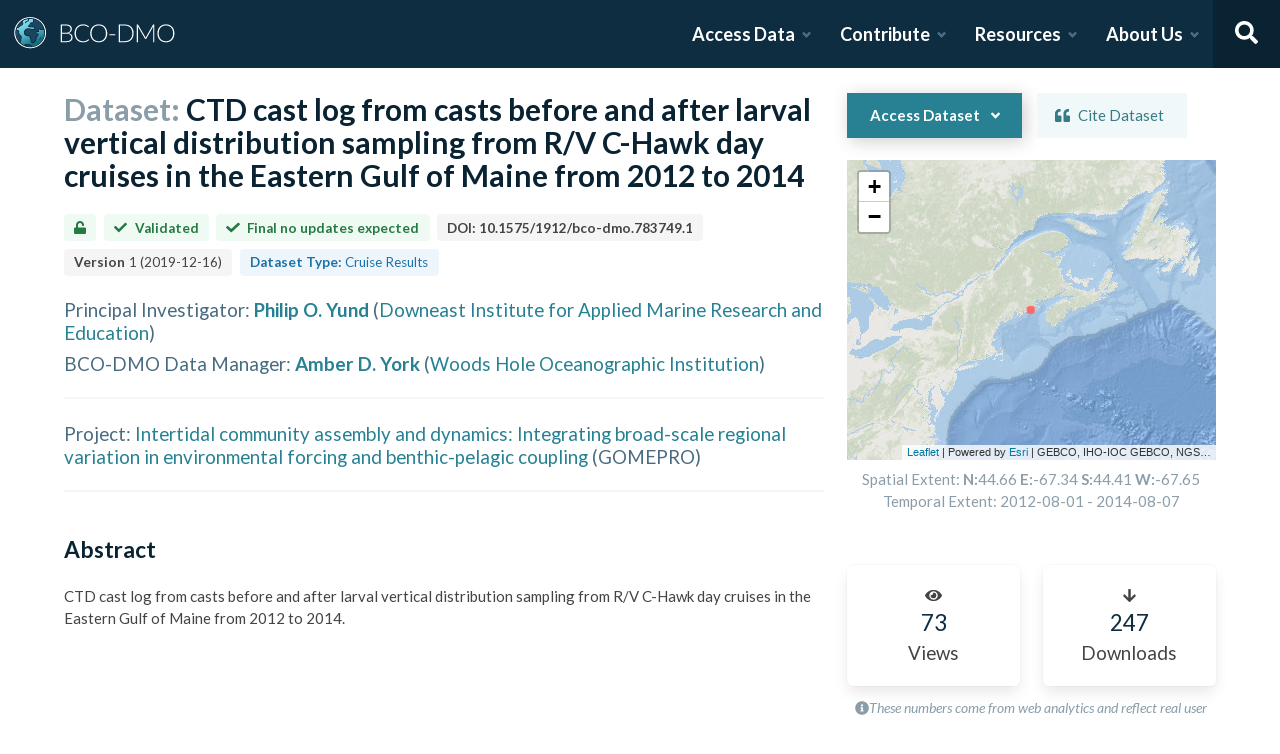

--- FILE ---
content_type: application/javascript; charset=utf-8
request_url: https://www.bco-dmo.org/_next/static/chunks/2664.5fb683d7fe981b23.js
body_size: 45101
content:
(self.webpackChunk_N_E=self.webpackChunk_N_E||[]).push([[2664],{50529:function(t,i,e){!function(t){"use strict";function i(i,e){var s,r=t.DomUtil.create("div",i,document.body),a=function(t,i){for(var e,n=/url\(['"]?([^"']*?)['"]?\)/gi,o=[],s=n.exec(t);s;)o.push(i?(e=s[1]).substr(e.lastIndexOf("/")+1):s[1]),s=n.exec(t);return o}((s=o(r,"background-image"))&&"none"!==s?s:o(r,"cursor"),e),h=n(r,"width"),l=n(r,"height"),u=n(r,"margin-left"),c=n(r,"margin-top");return r.parentNode.removeChild(r),{Url:a[0],RetinaUrl:a[1],Size:[h,l],Anchor:[-u,-c]}}function e(i){var e=t.DomUtil.create("div",i,document.body),o=n(e,"margin-left"),s=n(e,"margin-top");return e.parentNode.removeChild(e),{Anchor:[o,s]}}function n(t,i){return parseInt(o(t,i),10)}function o(i,e){return t.DomUtil.getStyle(i,e)||t.DomUtil.getStyle(i,e.replace(/-(\w)/g,function(t,i){return i.toUpperCase()}))}t.Icon.Default.mergeOptions({iconUrl:null,iconRetinaUrl:null,shadowUrl:null,iconSize:null,iconAnchor:null,popupAnchor:null,tooltipAnchor:null,shadowSize:null,classNamePrefix:"leaflet-default-icon-"}),t.Icon.Default.include({_needsInit:!0,_getIconUrl:function(i){var e=this.options.imagePath||t.Icon.Default.imagePath||"";return this._needsInit&&this._initializeOptions(e),e+t.Icon.prototype._getIconUrl.call(this,i)},_initializeOptions:function(t){this._setOptions("icon",i,t),this._setOptions("shadow",i,t),this._setOptions("popup",e),this._setOptions("tooltip",e),this._needsInit=!1},_setOptions:function(t,i,e){var n=this.options,o=i(n.classNamePrefix+t,e);for(var s in o)n[t+s]=n[t+s]||o[s]}})}(e(11299))},11299:function(t,i){!function(t){"use strict";function i(t){for(var i,e,n=1,o=arguments.length;n<o;n++)for(i in e=arguments[n])t[i]=e[i];return t}var e=Object.create||function(t){return n.prototype=t,new n};function n(){}function o(t,i){var e,n=Array.prototype.slice;return t.bind?t.bind.apply(t,n.call(arguments,1)):(e=n.call(arguments,2),function(){return t.apply(i,e.length?e.concat(n.call(arguments)):arguments)})}var s=0;function r(t){return"_leaflet_id"in t||(t._leaflet_id=++s),t._leaflet_id}function a(t,i,e){var n,o,s=function(){n=!1,o&&(r.apply(e,o),o=!1)},r=function(){n?o=arguments:(t.apply(e,arguments),setTimeout(s,i),n=!0)};return r}function h(t,i,e){var n=i[1],i=i[0],o=n-i;return t===n&&e?t:((t-i)%o+o)%o+i}function l(){return!1}function u(t,i){return!1===i?t:Math.round(t*(i=Math.pow(10,void 0===i?6:i)))/i}function c(t){return t.trim?t.trim():t.replace(/^\s+|\s+$/g,"")}function d(t){return c(t).split(/\s+/)}function _(t,i){for(var n in Object.prototype.hasOwnProperty.call(t,"options")||(t.options=t.options?e(t.options):{}),i)t.options[n]=i[n];return t.options}function p(t,i,e){var n,o=[];for(n in t)o.push(encodeURIComponent(e?n.toUpperCase():n)+"="+encodeURIComponent(t[n]));return(i&&-1!==i.indexOf("?")?"&":"?")+o.join("&")}var m=/\{ *([\w_ -]+) *\}/g;function f(t,i){return t.replace(m,function(t,e){if(void 0===(e=i[e]))throw Error("No value provided for variable "+t);return e="function"==typeof e?e(i):e})}var g=Array.isArray||function(t){return"[object Array]"===Object.prototype.toString.call(t)};function v(t,i){for(var e=0;e<t.length;e++)if(t[e]===i)return e;return -1}var y="[data-uri]";function x(t){return window["webkit"+t]||window["moz"+t]||window["ms"+t]}var w=0;function b(t){var i=+new Date,e=Math.max(0,16-(i-w));return w=i+e,window.setTimeout(t,e)}var P=window.requestAnimationFrame||x("RequestAnimationFrame")||b,T=window.cancelAnimationFrame||x("CancelAnimationFrame")||x("CancelRequestAnimationFrame")||function(t){window.clearTimeout(t)};function z(t,i,e){if(!e||P!==b)return P.call(window,o(t,i));t.call(i)}function M(t){t&&T.call(window,t)}function C(){}C.extend=function(t){function n(){_(this),this.initialize&&this.initialize.apply(this,arguments),this.callInitHooks()}var o,s=n.__super__=this.prototype,r=e(s);for(o in(r.constructor=n).prototype=r,this)Object.prototype.hasOwnProperty.call(this,o)&&"prototype"!==o&&"__super__"!==o&&(n[o]=this[o]);if(t.statics&&i(n,t.statics),t.includes){var a=t.includes;if("undefined"!=typeof L&&L&&L.Mixin){a=g(a)?a:[a];for(var h=0;h<a.length;h++)a[h]===L.Mixin.Events&&console.warn("Deprecated include of L.Mixin.Events: this property will be removed in future releases, please inherit from L.Evented instead.",Error().stack)}i.apply(null,[r].concat(t.includes))}return i(r,t),delete r.statics,delete r.includes,r.options&&(r.options=s.options?e(s.options):{},i(r.options,t.options)),r._initHooks=[],r.callInitHooks=function(){if(!this._initHooksCalled){s.callInitHooks&&s.callInitHooks.call(this),this._initHooksCalled=!0;for(var t=0,i=r._initHooks.length;t<i;t++)r._initHooks[t].call(this)}},n},C.include=function(t){var e=this.prototype.options;return i(this.prototype,t),t.options&&(this.prototype.options=e,this.mergeOptions(t.options)),this},C.mergeOptions=function(t){return i(this.prototype.options,t),this},C.addInitHook=function(t){var i=Array.prototype.slice.call(arguments,1),e="function"==typeof t?t:function(){this[t].apply(this,i)};return this.prototype._initHooks=this.prototype._initHooks||[],this.prototype._initHooks.push(e),this};var Z={on:function(t,i,e){if("object"==typeof t)for(var n in t)this._on(n,t[n],i);else for(var o=0,s=(t=d(t)).length;o<s;o++)this._on(t[o],i,e);return this},off:function(t,i,e){if(arguments.length){if("object"==typeof t)for(var n in t)this._off(n,t[n],i);else{t=d(t);for(var o=1==arguments.length,s=0,r=t.length;s<r;s++)o?this._off(t[s]):this._off(t[s],i,e)}}else delete this._events;return this},_on:function(t,i,e,n){"function"!=typeof i?console.warn("wrong listener type: "+typeof i):!1===this._listens(t,i,e)&&(i={fn:i,ctx:e=e===this?void 0:e},n&&(i.once=!0),this._events=this._events||{},this._events[t]=this._events[t]||[],this._events[t].push(i))},_off:function(t,i,e){var n,o,s;if(this._events&&(n=this._events[t])){if(1==arguments.length){if(this._firingCount)for(o=0,s=n.length;o<s;o++)n[o].fn=l;delete this._events[t]}else"function"!=typeof i?console.warn("wrong listener type: "+typeof i):!1!==(i=this._listens(t,i,e))&&(e=n[i],this._firingCount&&(e.fn=l,this._events[t]=n=n.slice()),n.splice(i,1))}},fire:function(t,e,n){if(this.listens(t,n)){var o=i({},e,{type:t,target:this,sourceTarget:e&&e.sourceTarget||this});if(this._events){var s=this._events[t];if(s){this._firingCount=this._firingCount+1||1;for(var r=0,a=s.length;r<a;r++){var h=s[r],l=h.fn;h.once&&this.off(t,l,h.ctx),l.call(h.ctx||this,o)}this._firingCount--}}n&&this._propagateEvent(o)}return this},listens:function(t,i,e,n){"string"!=typeof t&&console.warn('"string" type argument expected');var o=i,s=("function"!=typeof i&&(n=!!i,e=o=void 0),this._events&&this._events[t]);if(s&&s.length&&!1!==this._listens(t,o,e))return!0;if(n){for(var r in this._eventParents)if(this._eventParents[r].listens(t,i,e,n))return!0}return!1},_listens:function(t,i,e){if(this._events){var n=this._events[t]||[];if(!i)return!!n.length;e===this&&(e=void 0);for(var o=0,s=n.length;o<s;o++)if(n[o].fn===i&&n[o].ctx===e)return o}return!1},once:function(t,i,e){if("object"==typeof t)for(var n in t)this._on(n,t[n],i,!0);else for(var o=0,s=(t=d(t)).length;o<s;o++)this._on(t[o],i,e,!0);return this},addEventParent:function(t){return this._eventParents=this._eventParents||{},this._eventParents[r(t)]=t,this},removeEventParent:function(t){return this._eventParents&&delete this._eventParents[r(t)],this},_propagateEvent:function(t){for(var e in this._eventParents)this._eventParents[e].fire(t.type,i({layer:t.target,propagatedFrom:t.target},t),!0)}},S=(Z.addEventListener=Z.on,Z.removeEventListener=Z.clearAllEventListeners=Z.off,Z.addOneTimeEventListener=Z.once,Z.fireEvent=Z.fire,Z.hasEventListeners=Z.listens,C.extend(Z));function E(t,i,e){this.x=e?Math.round(t):t,this.y=e?Math.round(i):i}var k=Math.trunc||function(t){return 0<t?Math.floor(t):Math.ceil(t)};function O(t,i,e){return t instanceof E?t:g(t)?new E(t[0],t[1]):null==t?t:"object"==typeof t&&"x"in t&&"y"in t?new E(t.x,t.y):new E(t,i,e)}function A(t,i){if(t)for(var e=i?[t,i]:t,n=0,o=e.length;n<o;n++)this.extend(e[n])}function I(t,i){return!t||t instanceof A?t:new A(t,i)}function B(t,i){if(t)for(var e=i?[t,i]:t,n=0,o=e.length;n<o;n++)this.extend(e[n])}function R(t,i){return t instanceof B?t:new B(t,i)}function N(t,i,e){if(isNaN(t)||isNaN(i))throw Error("Invalid LatLng object: ("+t+", "+i+")");this.lat=+t,this.lng=+i,void 0!==e&&(this.alt=+e)}function D(t,i,e){return t instanceof N?t:g(t)&&"object"!=typeof t[0]?3===t.length?new N(t[0],t[1],t[2]):2===t.length?new N(t[0],t[1]):null:null==t?t:"object"==typeof t&&"lat"in t?new N(t.lat,"lng"in t?t.lng:t.lon,t.alt):void 0===i?null:new N(t,i,e)}E.prototype={clone:function(){return new E(this.x,this.y)},add:function(t){return this.clone()._add(O(t))},_add:function(t){return this.x+=t.x,this.y+=t.y,this},subtract:function(t){return this.clone()._subtract(O(t))},_subtract:function(t){return this.x-=t.x,this.y-=t.y,this},divideBy:function(t){return this.clone()._divideBy(t)},_divideBy:function(t){return this.x/=t,this.y/=t,this},multiplyBy:function(t){return this.clone()._multiplyBy(t)},_multiplyBy:function(t){return this.x*=t,this.y*=t,this},scaleBy:function(t){return new E(this.x*t.x,this.y*t.y)},unscaleBy:function(t){return new E(this.x/t.x,this.y/t.y)},round:function(){return this.clone()._round()},_round:function(){return this.x=Math.round(this.x),this.y=Math.round(this.y),this},floor:function(){return this.clone()._floor()},_floor:function(){return this.x=Math.floor(this.x),this.y=Math.floor(this.y),this},ceil:function(){return this.clone()._ceil()},_ceil:function(){return this.x=Math.ceil(this.x),this.y=Math.ceil(this.y),this},trunc:function(){return this.clone()._trunc()},_trunc:function(){return this.x=k(this.x),this.y=k(this.y),this},distanceTo:function(t){var i=(t=O(t)).x-this.x,t=t.y-this.y;return Math.sqrt(i*i+t*t)},equals:function(t){return(t=O(t)).x===this.x&&t.y===this.y},contains:function(t){return Math.abs((t=O(t)).x)<=Math.abs(this.x)&&Math.abs(t.y)<=Math.abs(this.y)},toString:function(){return"Point("+u(this.x)+", "+u(this.y)+")"}},A.prototype={extend:function(t){var i,e;if(t){if(t instanceof E||"number"==typeof t[0]||"x"in t)i=e=O(t);else if(i=(t=I(t)).min,e=t.max,!i||!e)return this;this.min||this.max?(this.min.x=Math.min(i.x,this.min.x),this.max.x=Math.max(e.x,this.max.x),this.min.y=Math.min(i.y,this.min.y),this.max.y=Math.max(e.y,this.max.y)):(this.min=i.clone(),this.max=e.clone())}return this},getCenter:function(t){return O((this.min.x+this.max.x)/2,(this.min.y+this.max.y)/2,t)},getBottomLeft:function(){return O(this.min.x,this.max.y)},getTopRight:function(){return O(this.max.x,this.min.y)},getTopLeft:function(){return this.min},getBottomRight:function(){return this.max},getSize:function(){return this.max.subtract(this.min)},contains:function(t){var i,e;return(t=("number"==typeof t[0]||t instanceof E?O:I)(t))instanceof A?(i=t.min,e=t.max):i=e=t,i.x>=this.min.x&&e.x<=this.max.x&&i.y>=this.min.y&&e.y<=this.max.y},intersects:function(t){t=I(t);var i=this.min,e=this.max,n=t.min,t=t.max,o=t.x>=i.x&&n.x<=e.x,t=t.y>=i.y&&n.y<=e.y;return o&&t},overlaps:function(t){t=I(t);var i=this.min,e=this.max,n=t.min,t=t.max,o=t.x>i.x&&n.x<e.x,t=t.y>i.y&&n.y<e.y;return o&&t},isValid:function(){return!(!this.min||!this.max)},pad:function(t){var i=this.min,e=this.max,n=Math.abs(i.x-e.x)*t,t=Math.abs(i.y-e.y)*t;return I(O(i.x-n,i.y-t),O(e.x+n,e.y+t))},equals:function(t){return!!t&&(t=I(t),this.min.equals(t.getTopLeft())&&this.max.equals(t.getBottomRight()))}},B.prototype={extend:function(t){var i,e,n=this._southWest,o=this._northEast;if(t instanceof N)e=i=t;else{if(!(t instanceof B))return t?this.extend(D(t)||R(t)):this;if(i=t._southWest,e=t._northEast,!i||!e)return this}return n||o?(n.lat=Math.min(i.lat,n.lat),n.lng=Math.min(i.lng,n.lng),o.lat=Math.max(e.lat,o.lat),o.lng=Math.max(e.lng,o.lng)):(this._southWest=new N(i.lat,i.lng),this._northEast=new N(e.lat,e.lng)),this},pad:function(t){var i=this._southWest,e=this._northEast,n=Math.abs(i.lat-e.lat)*t,t=Math.abs(i.lng-e.lng)*t;return new B(new N(i.lat-n,i.lng-t),new N(e.lat+n,e.lng+t))},getCenter:function(){return new N((this._southWest.lat+this._northEast.lat)/2,(this._southWest.lng+this._northEast.lng)/2)},getSouthWest:function(){return this._southWest},getNorthEast:function(){return this._northEast},getNorthWest:function(){return new N(this.getNorth(),this.getWest())},getSouthEast:function(){return new N(this.getSouth(),this.getEast())},getWest:function(){return this._southWest.lng},getSouth:function(){return this._southWest.lat},getEast:function(){return this._northEast.lng},getNorth:function(){return this._northEast.lat},contains:function(t){t=("number"==typeof t[0]||t instanceof N||"lat"in t?D:R)(t);var i,e,n=this._southWest,o=this._northEast;return t instanceof B?(i=t.getSouthWest(),e=t.getNorthEast()):i=e=t,i.lat>=n.lat&&e.lat<=o.lat&&i.lng>=n.lng&&e.lng<=o.lng},intersects:function(t){t=R(t);var i=this._southWest,e=this._northEast,n=t.getSouthWest(),t=t.getNorthEast(),o=t.lat>=i.lat&&n.lat<=e.lat,t=t.lng>=i.lng&&n.lng<=e.lng;return o&&t},overlaps:function(t){t=R(t);var i=this._southWest,e=this._northEast,n=t.getSouthWest(),t=t.getNorthEast(),o=t.lat>i.lat&&n.lat<e.lat,t=t.lng>i.lng&&n.lng<e.lng;return o&&t},toBBoxString:function(){return[this.getWest(),this.getSouth(),this.getEast(),this.getNorth()].join(",")},equals:function(t,i){return!!t&&(t=R(t),this._southWest.equals(t.getSouthWest(),i)&&this._northEast.equals(t.getNorthEast(),i))},isValid:function(){return!(!this._southWest||!this._northEast)}};var j={latLngToPoint:function(t,i){return t=this.projection.project(t),i=this.scale(i),this.transformation._transform(t,i)},pointToLatLng:function(t,i){return i=this.scale(i),t=this.transformation.untransform(t,i),this.projection.unproject(t)},project:function(t){return this.projection.project(t)},unproject:function(t){return this.projection.unproject(t)},scale:function(t){return 256*Math.pow(2,t)},zoom:function(t){return Math.log(t/256)/Math.LN2},getProjectedBounds:function(t){var i;return this.infinite?null:(i=this.projection.bounds,t=this.scale(t),new A(this.transformation.transform(i.min,t),this.transformation.transform(i.max,t)))},infinite:(N.prototype={equals:function(t,i){return!!t&&(t=D(t),Math.max(Math.abs(this.lat-t.lat),Math.abs(this.lng-t.lng))<=(void 0===i?1e-9:i))},toString:function(t){return"LatLng("+u(this.lat,t)+", "+u(this.lng,t)+")"},distanceTo:function(t){return H.distance(this,D(t))},wrap:function(){return H.wrapLatLng(this)},toBounds:function(t){var t=180*t/40075017,i=t/Math.cos(Math.PI/180*this.lat);return R([this.lat-t,this.lng-i],[this.lat+t,this.lng+i])},clone:function(){return new N(this.lat,this.lng,this.alt)}},!1),wrapLatLng:function(t){var i=this.wrapLng?h(t.lng,this.wrapLng,!0):t.lng;return new N(this.wrapLat?h(t.lat,this.wrapLat,!0):t.lat,i,t.alt)},wrapLatLngBounds:function(t){var i=t.getCenter(),e=this.wrapLatLng(i),n=i.lat-e.lat,i=i.lng-e.lng;return 0==n&&0==i?t:(e=t.getSouthWest(),t=t.getNorthEast(),new B(new N(e.lat-n,e.lng-i),new N(t.lat-n,t.lng-i)))}},H=i({},j,{wrapLng:[-180,180],R:6371e3,distance:function(t,i){var e=Math.PI/180,n=t.lat*e,o=i.lat*e,s=Math.sin((i.lat-t.lat)*e/2),i=Math.sin((i.lng-t.lng)*e/2),t=s*s+Math.cos(n)*Math.cos(o)*i*i,e=2*Math.atan2(Math.sqrt(t),Math.sqrt(1-t));return this.R*e}}),F=6378137,F={R:F,MAX_LATITUDE:85.0511287798,project:function(t){var i=Math.PI/180,e=this.MAX_LATITUDE,e=Math.max(Math.min(e,t.lat),-e),e=Math.sin(e*i);return new E(this.R*t.lng*i,this.R*Math.log((1+e)/(1-e))/2)},unproject:function(t){var i=180/Math.PI;return new N((2*Math.atan(Math.exp(t.y/this.R))-Math.PI/2)*i,t.x*i/this.R)},bounds:new A([-(F*=Math.PI),-F],[F,F])};function W(t,i,e,n){g(t)?(this._a=t[0],this._b=t[1],this._c=t[2],this._d=t[3]):(this._a=t,this._b=i,this._c=e,this._d=n)}function U(t,i,e,n){return new W(t,i,e,n)}W.prototype={transform:function(t,i){return this._transform(t.clone(),i)},_transform:function(t,i){return t.x=(i=i||1)*(this._a*t.x+this._b),t.y=i*(this._c*t.y+this._d),t},untransform:function(t,i){return new E((t.x/(i=i||1)-this._b)/this._a,(t.y/i-this._d)/this._c)}};var V=i({},H,{code:"EPSG:3857",projection:F,transformation:U(V=.5/(Math.PI*F.R),.5,-V,.5)}),q=i({},V,{code:"EPSG:900913"});function G(t){return document.createElementNS("http://www.w3.org/2000/svg",t)}function K(t,i){for(var e,n,o,s,r="",a=0,h=t.length;a<h;a++){for(e=0,n=(o=t[a]).length;e<n;e++)r+=(e?"L":"M")+(s=o[e]).x+" "+s.y;r+=i?tC.svg?"z":"x":""}return r||"M0 0"}var Y=document.documentElement.style,X="ActiveXObject"in window,J=X&&!document.addEventListener,$="msLaunchUri"in navigator&&!("documentMode"in document),Q=tM("webkit"),tt=tM("android"),ti=tM("android 2")||tM("android 3"),te=parseInt(/WebKit\/([0-9]+)|$/.exec(navigator.userAgent)[1],10),te=tt&&tM("Google")&&te<537&&!("AudioNode"in window),tn=!!window.opera,to=!$&&tM("chrome"),ts=tM("gecko")&&!Q&&!tn&&!X,tr=!to&&tM("safari"),ta=tM("phantom"),th="OTransition"in Y,tl=0===navigator.platform.indexOf("Win"),tu=X&&"transition"in Y,tc="WebKitCSSMatrix"in window&&"m11"in new window.WebKitCSSMatrix&&!ti,Y="MozPerspective"in Y,td=!window.L_DISABLE_3D&&(tu||tc||Y)&&!th&&!ta,t_="undefined"!=typeof orientation||tM("mobile"),tp=t_&&Q,tm=t_&&tc,tf=!window.PointerEvent&&window.MSPointerEvent,tg=!(!window.PointerEvent&&!tf),tv="ontouchstart"in window||!!window.TouchEvent,ty=!window.L_NO_TOUCH&&(tv||tg),tx=t_&&tn,tw=t_&&ts,tb=1<(window.devicePixelRatio||window.screen.deviceXDPI/window.screen.logicalXDPI),tP=function(){var t=!1;try{var i=Object.defineProperty({},"passive",{get:function(){t=!0}});window.addEventListener("testPassiveEventSupport",l,i),window.removeEventListener("testPassiveEventSupport",l,i)}catch(t){}return t}(),tL=!!document.createElement("canvas").getContext,tT=!(!document.createElementNS||!G("svg").createSVGRect),tz=!!tT&&((tz=document.createElement("div")).innerHTML="<svg/>","http://www.w3.org/2000/svg"===(tz.firstChild&&tz.firstChild.namespaceURI));function tM(t){return 0<=navigator.userAgent.toLowerCase().indexOf(t)}var tC={ie:X,ielt9:J,edge:$,webkit:Q,android:tt,android23:ti,androidStock:te,opera:tn,chrome:to,gecko:ts,safari:tr,phantom:ta,opera12:th,win:tl,ie3d:tu,webkit3d:tc,gecko3d:Y,any3d:td,mobile:t_,mobileWebkit:tp,mobileWebkit3d:tm,msPointer:tf,pointer:tg,touch:ty,touchNative:tv,mobileOpera:tx,mobileGecko:tw,retina:tb,passiveEvents:tP,canvas:tL,svg:tT,vml:!tT&&function(){try{var t=document.createElement("div"),i=(t.innerHTML='<v:shape adj="1"/>',t.firstChild);return i.style.behavior="url(#default#VML)",i&&"object"==typeof i.adj}catch(t){return!1}}(),inlineSvg:tz,mac:0===navigator.platform.indexOf("Mac"),linux:0===navigator.platform.indexOf("Linux")},tZ=tC.msPointer?"MSPointerDown":"pointerdown",tS=tC.msPointer?"MSPointerMove":"pointermove",tE=tC.msPointer?"MSPointerUp":"pointerup",tk=tC.msPointer?"MSPointerCancel":"pointercancel",tO={touchstart:tZ,touchmove:tS,touchend:tE,touchcancel:tk},tA={touchstart:function(t,i){i.MSPOINTER_TYPE_TOUCH&&i.pointerType===i.MSPOINTER_TYPE_TOUCH&&iw(i),tj(t,i)},touchmove:tj,touchend:tj,touchcancel:tj},tI={},tB=!1;function tR(t){tI[t.pointerId]=t}function tN(t){tI[t.pointerId]&&(tI[t.pointerId]=t)}function tD(t){delete tI[t.pointerId]}function tj(t,i){if(i.pointerType!==(i.MSPOINTER_TYPE_MOUSE||"mouse")){for(var e in i.touches=[],tI)i.touches.push(tI[e]);i.changedTouches=[i],t(i)}}var tH,tF,tW,tU,tV,tq,tG=t6(["transform","webkitTransform","OTransform","MozTransform","msTransform"]),tK=t6(["webkitTransition","transition","OTransition","MozTransition","msTransition"]),tY="webkitTransition"===tK||"OTransition"===tK?tK+"End":"transitionend";function tX(t){return"string"==typeof t?document.getElementById(t):t}function tJ(t,i){var e=t.style[i]||t.currentStyle&&t.currentStyle[i];return"auto"===(e=e&&"auto"!==e||!document.defaultView?e:(t=document.defaultView.getComputedStyle(t,null))?t[i]:null)?null:e}function t$(t,i,e){return(t=document.createElement(t)).className=i||"",e&&e.appendChild(t),t}function tQ(t){var i=t.parentNode;i&&i.removeChild(t)}function t0(t){for(;t.firstChild;)t.removeChild(t.firstChild)}function t1(t){var i=t.parentNode;i&&i.lastChild!==t&&i.appendChild(t)}function t2(t){var i=t.parentNode;i&&i.firstChild!==t&&i.insertBefore(t,i.firstChild)}function t3(t,i){return void 0!==t.classList?t.classList.contains(i):0<(t=t9(t)).length&&RegExp("(^|\\s)"+i+"(\\s|$)").test(t)}function t5(t,i){var e;if(void 0!==t.classList)for(var n=d(i),o=0,s=n.length;o<s;o++)t.classList.add(n[o]);else t3(t,i)||t4(t,((e=t9(t))?e+" ":"")+i)}function t8(t,i){void 0!==t.classList?t.classList.remove(i):t4(t,c((" "+t9(t)+" ").replace(" "+i+" "," ")))}function t4(t,i){void 0===t.className.baseVal?t.className=i:t.className.baseVal=i}function t9(t){return void 0===(t=t.correspondingElement?t.correspondingElement:t).className.baseVal?t.className:t.className.baseVal}function t7(t,i){if("opacity"in t.style)t.style.opacity=i;else if("filter"in t.style){var e=!1,n="DXImageTransform.Microsoft.Alpha";try{e=t.filters.item(n)}catch(t){if(1===i)return}i=Math.round(100*i),e?(e.Enabled=100!==i,e.Opacity=i):t.style.filter+=" progid:"+n+"(opacity="+i+")"}}function t6(t){for(var i=document.documentElement.style,e=0;e<t.length;e++)if(t[e]in i)return t[e];return!1}function it(t,i,e){i=i||new E(0,0),t.style[tG]=(tC.ie3d?"translate("+i.x+"px,"+i.y+"px)":"translate3d("+i.x+"px,"+i.y+"px,0)")+(e?" scale("+e+")":"")}function ii(t,i){t._leaflet_pos=i,tC.any3d?it(t,i):(t.style.left=i.x+"px",t.style.top=i.y+"px")}function ie(t){return t._leaflet_pos||new E(0,0)}function io(){iu(window,"dragstart",iw)}function is(){id(window,"dragstart",iw)}function ir(t){for(;-1===t.tabIndex;)t=t.parentNode;t.style&&(ia(),tq=(tV=t).style.outline,t.style.outline="none",iu(window,"keydown",ia))}function ia(){tV&&(tV.style.outline=tq,tq=tV=void 0,id(window,"keydown",ia))}function ih(t){for(;!((t=t.parentNode).offsetWidth&&t.offsetHeight||t===document.body););return t}function il(t){var i=t.getBoundingClientRect();return{x:i.width/t.offsetWidth||1,y:i.height/t.offsetHeight||1,boundingClientRect:i}}function iu(t,i,e,n){if(i&&"object"==typeof i)for(var o in i)im(t,o,i[o],e);else for(var s=0,r=(i=d(i)).length;s<r;s++)im(t,i[s],e,n);return this}tU="onselectstart"in document?(tW=function(){iu(window,"selectstart",iw)},function(){id(window,"selectstart",iw)}):(tF=t6(["userSelect","WebkitUserSelect","OUserSelect","MozUserSelect","msUserSelect"]),tW=function(){var t;tF&&(tH=(t=document.documentElement.style)[tF],t[tF]="none")},function(){tF&&(document.documentElement.style[tF]=tH,tH=void 0)}),X={__proto__:null,TRANSFORM:tG,TRANSITION:tK,TRANSITION_END:tY,get:tX,getStyle:tJ,create:t$,remove:tQ,empty:t0,toFront:t1,toBack:t2,hasClass:t3,addClass:t5,removeClass:t8,setClass:t4,getClass:t9,setOpacity:t7,testProp:t6,setTransform:it,setPosition:ii,getPosition:ie,get disableTextSelection(){return tW},get enableTextSelection(){return tU},disableImageDrag:io,enableImageDrag:is,preventOutline:ir,restoreOutline:ia,getSizedParentNode:ih,getScale:il};var ic="_leaflet_events";function id(t,i,e,n){if(1==arguments.length)i_(t),delete t[ic];else if(i&&"object"==typeof i)for(var o in i)ig(t,o,i[o],e);else if(i=d(i),2==arguments.length)i_(t,function(t){return -1!==v(i,t)});else for(var s=0,r=i.length;s<r;s++)ig(t,i[s],e,n);return this}function i_(t,i){for(var e in t[ic]){var n=e.split(/\d/)[0];i&&!i(n)||ig(t,n,null,null,e)}}var ip={mouseenter:"mouseover",mouseleave:"mouseout",wheel:!("onwheel"in window)&&"mousewheel"};function im(t,i,e,n){var o,s,a=i+r(e)+(n?"_"+r(n):"");t[ic]&&t[ic][a]||(s=o=function(i){return e.call(n||t,i||window.event)},!tC.touchNative&&tC.pointer&&0===i.indexOf("touch")?o=function(t,i,e){return"touchstart"!==i||tB||(document.addEventListener(tZ,tR,!0),document.addEventListener(tS,tN,!0),document.addEventListener(tE,tD,!0),document.addEventListener(tk,tD,!0),tB=!0),tA[i]?(e=tA[i].bind(this,e),t.addEventListener(tO[i],e,!1),e):(console.warn("wrong event specified:",i),l)}(t,i,o):tC.touch&&"dblclick"===i?o=function(t,i){t.addEventListener("dblclick",i);var e,n=0;function o(t){var o;1!==t.detail?e=t.detail:"mouse"===t.pointerType||t.sourceCapabilities&&!t.sourceCapabilities.firesTouchEvents||(o=iP(t)).some(function(t){return t instanceof HTMLLabelElement&&t.attributes.for})&&!o.some(function(t){return t instanceof HTMLInputElement||t instanceof HTMLSelectElement})||((o=Date.now())-n<=200?2==++e&&i(function(t){var i,e,n={};for(e in t)i=t[e],n[e]=i&&i.bind?i.bind(t):i;return(t=n).type="dblclick",n.detail=2,n.isTrusted=!1,n._simulated=!0,n}(t)):e=1,n=o)}return t.addEventListener("click",o),{dblclick:i,simDblclick:o}}(t,o):"addEventListener"in t?"touchstart"===i||"touchmove"===i||"wheel"===i||"mousewheel"===i?t.addEventListener(ip[i]||i,o,!!tC.passiveEvents&&{passive:!1}):"mouseenter"===i||"mouseleave"===i?t.addEventListener(ip[i],o=function(i){iM(t,i=i||window.event)&&s(i)},!1):t.addEventListener(i,s,!1):t.attachEvent("on"+i,o),t[ic]=t[ic]||{},t[ic][a]=o)}function ig(t,i,e,n,o){o=o||i+r(e)+(n?"_"+r(n):"");var s,e=t[ic]&&t[ic][o];e&&(!tC.touchNative&&tC.pointer&&0===i.indexOf("touch")?(n=t,s=e,tO[i]?n.removeEventListener(tO[i],s,!1):console.warn("wrong event specified:",i)):tC.touch&&"dblclick"===i?(n=e,(s=t).removeEventListener("dblclick",n.dblclick),s.removeEventListener("click",n.simDblclick)):"removeEventListener"in t?t.removeEventListener(ip[i]||i,e,!1):t.detachEvent("on"+i,e),t[ic][o]=null)}function iv(t){return t.stopPropagation?t.stopPropagation():t.originalEvent?t.originalEvent._stopped=!0:t.cancelBubble=!0,this}function iy(t){return im(t,"wheel",iv),this}function ix(t){return iu(t,"mousedown touchstart dblclick contextmenu",iv),t._leaflet_disable_click=!0,this}function iw(t){return t.preventDefault?t.preventDefault():t.returnValue=!1,this}function ib(t){return iw(t),iv(t),this}function iP(t){if(t.composedPath)return t.composedPath();for(var i=[],e=t.target;e;)i.push(e),e=e.parentNode;return i}function iL(t,i){var e,n;return i?(n=(e=il(i)).boundingClientRect,new E((t.clientX-n.left)/e.x-i.clientLeft,(t.clientY-n.top)/e.y-i.clientTop)):new E(t.clientX,t.clientY)}var iT=tC.linux&&tC.chrome?window.devicePixelRatio:tC.mac?3*window.devicePixelRatio:0<window.devicePixelRatio?2*window.devicePixelRatio:1;function iz(t){return tC.edge?t.wheelDeltaY/2:t.deltaY&&0===t.deltaMode?-t.deltaY/iT:t.deltaY&&1===t.deltaMode?-(20*t.deltaY):t.deltaY&&2===t.deltaMode?-(60*t.deltaY):t.deltaX||t.deltaZ?0:t.wheelDelta?(t.wheelDeltaY||t.wheelDelta)/2:t.detail&&32765>Math.abs(t.detail)?-(20*t.detail):t.detail?-(t.detail/32765*60):0}function iM(t,i){var e=i.relatedTarget;if(!e)return!0;try{for(;e&&e!==t;)e=e.parentNode}catch(t){return!1}return e!==t}var J={__proto__:null,on:iu,off:id,stopPropagation:iv,disableScrollPropagation:iy,disableClickPropagation:ix,preventDefault:iw,stop:ib,getPropagationPath:iP,getMousePosition:iL,getWheelDelta:iz,isExternalTarget:iM,addListener:iu,removeListener:id},iC=S.extend({run:function(t,i,e,n){this.stop(),this._el=t,this._inProgress=!0,this._duration=e||.25,this._easeOutPower=1/Math.max(n||.5,.2),this._startPos=ie(t),this._offset=i.subtract(this._startPos),this._startTime=+new Date,this.fire("start"),this._animate()},stop:function(){this._inProgress&&(this._step(!0),this._complete())},_animate:function(){this._animId=z(this._animate,this),this._step()},_step:function(t){var i=+new Date-this._startTime,e=1e3*this._duration;i<e?this._runFrame(this._easeOut(i/e),t):(this._runFrame(1),this._complete())},_runFrame:function(t,i){t=this._startPos.add(this._offset.multiplyBy(t)),i&&t._round(),ii(this._el,t),this.fire("step")},_complete:function(){M(this._animId),this._inProgress=!1,this.fire("end")},_easeOut:function(t){return 1-Math.pow(1-t,this._easeOutPower)}}),iZ=S.extend({options:{crs:V,center:void 0,zoom:void 0,minZoom:void 0,maxZoom:void 0,layers:[],maxBounds:void 0,renderer:void 0,zoomAnimation:!0,zoomAnimationThreshold:4,fadeAnimation:!0,markerZoomAnimation:!0,transform3DLimit:8388608,zoomSnap:1,zoomDelta:1,trackResize:!0},initialize:function(t,i){i=_(this,i),this._handlers=[],this._layers={},this._zoomBoundLayers={},this._sizeChanged=!0,this._initContainer(t),this._initLayout(),this._onResize=o(this._onResize,this),this._initEvents(),i.maxBounds&&this.setMaxBounds(i.maxBounds),void 0!==i.zoom&&(this._zoom=this._limitZoom(i.zoom)),i.center&&void 0!==i.zoom&&this.setView(D(i.center),i.zoom,{reset:!0}),this.callInitHooks(),this._zoomAnimated=tK&&tC.any3d&&!tC.mobileOpera&&this.options.zoomAnimation,this._zoomAnimated&&(this._createAnimProxy(),iu(this._proxy,tY,this._catchTransitionEnd,this)),this._addLayers(this.options.layers)},setView:function(t,e,n){return(e=void 0===e?this._zoom:this._limitZoom(e),t=this._limitCenter(D(t),e,this.options.maxBounds),n=n||{},this._stop(),this._loaded&&!n.reset&&!0!==n&&(void 0!==n.animate&&(n.zoom=i({animate:n.animate},n.zoom),n.pan=i({animate:n.animate,duration:n.duration},n.pan)),this._zoom!==e?this._tryAnimatedZoom&&this._tryAnimatedZoom(t,e,n.zoom):this._tryAnimatedPan(t,n.pan)))?clearTimeout(this._sizeTimer):this._resetView(t,e,n.pan&&n.pan.noMoveStart),this},setZoom:function(t,i){return this._loaded?this.setView(this.getCenter(),t,{zoom:i}):(this._zoom=t,this)},zoomIn:function(t,i){return t=t||(tC.any3d?this.options.zoomDelta:1),this.setZoom(this._zoom+t,i)},zoomOut:function(t,i){return t=t||(tC.any3d?this.options.zoomDelta:1),this.setZoom(this._zoom-t,i)},setZoomAround:function(t,i,e){var n=this.getZoomScale(i),o=this.getSize().divideBy(2),t=(t instanceof E?t:this.latLngToContainerPoint(t)).subtract(o).multiplyBy(1-1/n),n=this.containerPointToLatLng(o.add(t));return this.setView(n,i,{zoom:e})},_getBoundsCenterZoom:function(t,i){i=i||{},t=t.getBounds?t.getBounds():R(t);var e=O(i.paddingTopLeft||i.padding||[0,0]),n=O(i.paddingBottomRight||i.padding||[0,0]),o=this.getBoundsZoom(t,!1,e.add(n));return(o="number"==typeof i.maxZoom?Math.min(i.maxZoom,o):o)===1/0?{center:t.getCenter(),zoom:o}:(i=n.subtract(e).divideBy(2),n=this.project(t.getSouthWest(),o),e=this.project(t.getNorthEast(),o),{center:this.unproject(n.add(e).divideBy(2).add(i),o),zoom:o})},fitBounds:function(t,i){if((t=R(t)).isValid())return t=this._getBoundsCenterZoom(t,i),this.setView(t.center,t.zoom,i);throw Error("Bounds are not valid.")},fitWorld:function(t){return this.fitBounds([[-90,-180],[90,180]],t)},panTo:function(t,i){return this.setView(t,this._zoom,{pan:i})},panBy:function(t,i){var e;return i=i||{},(t=O(t).round()).x||t.y?(!0===i.animate||this.getSize().contains(t)?(this._panAnim||(this._panAnim=new iC,this._panAnim.on({step:this._onPanTransitionStep,end:this._onPanTransitionEnd},this)),i.noMoveStart||this.fire("movestart"),!1!==i.animate?(t5(this._mapPane,"leaflet-pan-anim"),e=this._getMapPanePos().subtract(t).round(),this._panAnim.run(this._mapPane,e,i.duration||.25,i.easeLinearity)):(this._rawPanBy(t),this.fire("move").fire("moveend"))):this._resetView(this.unproject(this.project(this.getCenter()).add(t)),this.getZoom()),this):this.fire("moveend")},flyTo:function(t,i,e){if(!1===(e=e||{}).animate||!tC.any3d)return this.setView(t,i,e);this._stop();var n=this.project(this.getCenter()),o=this.project(t),s=this.getSize(),r=this._zoom,a=(t=D(t),i=void 0===i?r:i,Math.max(s.x,s.y)),h=a*this.getZoomScale(r,i),l=o.distanceTo(n)||1;function u(t){return(t=Math.sqrt((t=(h*h-a*a+(t?-1:1)*2.0164*2.0164*l*l)/(2*(t?h:a)*2.0164*l))*t+1)-t)<1e-9?-18:Math.log(t)}function c(t){return(Math.exp(t)-Math.exp(-t))/2}function d(t){return(Math.exp(t)+Math.exp(-t))/2}var _=u(0),p=Date.now(),m=(u(1)-_)/1.42,f=e.duration?1e3*e.duration:1e3*m*.8;return this._moveStart(!0,e.noMoveStart),(function e(){var s,h=(Date.now()-p)/f,u=(1-Math.pow(1-h,1.5))*m;h<=1?(this._flyToFrame=z(e,this),this._move(this.unproject(n.add(o.subtract(n).multiplyBy((s=u,a*(d(_)*(c(s=_+1.42*s)/d(s))-c(_))/2.0164/l))),r),this.getScaleZoom(a/(h=u,d(_)/d(_+1.42*h)*a),r),{flyTo:!0})):this._move(t,i)._moveEnd(!0)}).call(this),this},flyToBounds:function(t,i){return t=this._getBoundsCenterZoom(t,i),this.flyTo(t.center,t.zoom,i)},setMaxBounds:function(t){return t=R(t),this.listens("moveend",this._panInsideMaxBounds)&&this.off("moveend",this._panInsideMaxBounds),t.isValid()?(this.options.maxBounds=t,this._loaded&&this._panInsideMaxBounds(),this.on("moveend",this._panInsideMaxBounds)):(this.options.maxBounds=null,this)},setMinZoom:function(t){var i=this.options.minZoom;return this.options.minZoom=t,this._loaded&&i!==t&&(this.fire("zoomlevelschange"),this.getZoom()<this.options.minZoom)?this.setZoom(t):this},setMaxZoom:function(t){var i=this.options.maxZoom;return this.options.maxZoom=t,this._loaded&&i!==t&&(this.fire("zoomlevelschange"),this.getZoom()>this.options.maxZoom)?this.setZoom(t):this},panInsideBounds:function(t,i){this._enforcingBounds=!0;var e=this.getCenter(),t=this._limitCenter(e,this._zoom,R(t));return e.equals(t)||this.panTo(t,i),this._enforcingBounds=!1,this},panInside:function(t,i){var e=O((i=i||{}).paddingTopLeft||i.padding||[0,0]),n=O(i.paddingBottomRight||i.padding||[0,0]),o=this.project(this.getCenter()),t=this.project(t),s=this.getPixelBounds(),e=I([s.min.add(e),s.max.subtract(n)]),s=e.getSize();return e.contains(t)||(this._enforcingBounds=!0,n=t.subtract(e.getCenter()),e=e.extend(t).getSize().subtract(s),o.x+=n.x<0?-e.x:e.x,o.y+=n.y<0?-e.y:e.y,this.panTo(this.unproject(o),i),this._enforcingBounds=!1),this},invalidateSize:function(t){if(!this._loaded)return this;t=i({animate:!1,pan:!0},!0===t?{animate:!0}:t);var e=this.getSize(),n=(this._sizeChanged=!0,this._lastCenter=null,this.getSize()),s=e.divideBy(2).round(),r=n.divideBy(2).round(),s=s.subtract(r);return s.x||s.y?(t.animate&&t.pan?this.panBy(s):(t.pan&&this._rawPanBy(s),this.fire("move"),t.debounceMoveend?(clearTimeout(this._sizeTimer),this._sizeTimer=setTimeout(o(this.fire,this,"moveend"),200)):this.fire("moveend")),this.fire("resize",{oldSize:e,newSize:n})):this},stop:function(){return this.setZoom(this._limitZoom(this._zoom)),this.options.zoomSnap||this.fire("viewreset"),this._stop()},locate:function(t){var e,n;return t=this._locateOptions=i({timeout:1e4,watch:!1},t),"geolocation"in navigator?(e=o(this._handleGeolocationResponse,this),n=o(this._handleGeolocationError,this),t.watch?this._locationWatchId=navigator.geolocation.watchPosition(e,n,t):navigator.geolocation.getCurrentPosition(e,n,t)):this._handleGeolocationError({code:0,message:"Geolocation not supported."}),this},stopLocate:function(){return navigator.geolocation&&navigator.geolocation.clearWatch&&navigator.geolocation.clearWatch(this._locationWatchId),this._locateOptions&&(this._locateOptions.setView=!1),this},_handleGeolocationError:function(t){var i;this._container._leaflet_id&&(i=t.code,t=t.message||(1===i?"permission denied":2===i?"position unavailable":"timeout"),this._locateOptions.setView&&!this._loaded&&this.fitWorld(),this.fire("locationerror",{code:i,message:"Geolocation error: "+t+"."}))},_handleGeolocationResponse:function(t){if(this._container._leaflet_id){var i,e,n=new N(t.coords.latitude,t.coords.longitude),o=n.toBounds(2*t.coords.accuracy),s=this._locateOptions,r=(s.setView&&(i=this.getBoundsZoom(o),this.setView(n,s.maxZoom?Math.min(i,s.maxZoom):i)),{latlng:n,bounds:o,timestamp:t.timestamp});for(e in t.coords)"number"==typeof t.coords[e]&&(r[e]=t.coords[e]);this.fire("locationfound",r)}},addHandler:function(t,i){return i&&(i=this[t]=new i(this),this._handlers.push(i),this.options[t]&&i.enable()),this},remove:function(){if(this._initEvents(!0),this.options.maxBounds&&this.off("moveend",this._panInsideMaxBounds),this._containerId!==this._container._leaflet_id)throw Error("Map container is being reused by another instance");try{delete this._container._leaflet_id,delete this._containerId}catch(t){this._container._leaflet_id=void 0,this._containerId=void 0}for(var i in void 0!==this._locationWatchId&&this.stopLocate(),this._stop(),tQ(this._mapPane),this._clearControlPos&&this._clearControlPos(),this._resizeRequest&&(M(this._resizeRequest),this._resizeRequest=null),this._clearHandlers(),this._loaded&&this.fire("unload"),this._layers)this._layers[i].remove();for(t in this._panes)tQ(this._panes[t]);return this._layers=[],this._panes=[],delete this._mapPane,delete this._renderer,this},createPane:function(t,i){return i=t$("div","leaflet-pane"+(t?" leaflet-"+t.replace("Pane","")+"-pane":""),i||this._mapPane),t&&(this._panes[t]=i),i},getCenter:function(){return this._checkIfLoaded(),this._lastCenter&&!this._moved()?this._lastCenter.clone():this.layerPointToLatLng(this._getCenterLayerPoint())},getZoom:function(){return this._zoom},getBounds:function(){var t=this.getPixelBounds();return new B(this.unproject(t.getBottomLeft()),this.unproject(t.getTopRight()))},getMinZoom:function(){return void 0===this.options.minZoom?this._layersMinZoom||0:this.options.minZoom},getMaxZoom:function(){return void 0===this.options.maxZoom?void 0===this._layersMaxZoom?1/0:this._layersMaxZoom:this.options.maxZoom},getBoundsZoom:function(t,i,e){t=R(t),e=O(e||[0,0]);var n=this.getZoom()||0,o=this.getMinZoom(),s=this.getMaxZoom(),r=t.getNorthWest(),t=t.getSouthEast(),e=this.getSize().subtract(e),t=I(this.project(t,n),this.project(r,n)).getSize(),r=tC.any3d?this.options.zoomSnap:1,a=e.x/t.x,e=e.y/t.y,t=i?Math.max(a,e):Math.min(a,e),n=this.getScaleZoom(t,n);return r&&(n=r/100*Math.round(n/(r/100)),n=i?Math.ceil(n/r)*r:Math.floor(n/r)*r),Math.max(o,Math.min(s,n))},getSize:function(){return this._size&&!this._sizeChanged||(this._size=new E(this._container.clientWidth||0,this._container.clientHeight||0),this._sizeChanged=!1),this._size.clone()},getPixelBounds:function(t,i){return new A(t=this._getTopLeftPoint(t,i),t.add(this.getSize()))},getPixelOrigin:function(){return this._checkIfLoaded(),this._pixelOrigin},getPixelWorldBounds:function(t){return this.options.crs.getProjectedBounds(void 0===t?this.getZoom():t)},getPane:function(t){return"string"==typeof t?this._panes[t]:t},getPanes:function(){return this._panes},getContainer:function(){return this._container},getZoomScale:function(t,i){var e=this.options.crs;return i=void 0===i?this._zoom:i,e.scale(t)/e.scale(i)},getScaleZoom:function(t,i){var e=this.options.crs,t=(i=void 0===i?this._zoom:i,e.zoom(t*e.scale(i)));return isNaN(t)?1/0:t},project:function(t,i){return i=void 0===i?this._zoom:i,this.options.crs.latLngToPoint(D(t),i)},unproject:function(t,i){return i=void 0===i?this._zoom:i,this.options.crs.pointToLatLng(O(t),i)},layerPointToLatLng:function(t){return t=O(t).add(this.getPixelOrigin()),this.unproject(t)},latLngToLayerPoint:function(t){return this.project(D(t))._round()._subtract(this.getPixelOrigin())},wrapLatLng:function(t){return this.options.crs.wrapLatLng(D(t))},wrapLatLngBounds:function(t){return this.options.crs.wrapLatLngBounds(R(t))},distance:function(t,i){return this.options.crs.distance(D(t),D(i))},containerPointToLayerPoint:function(t){return O(t).subtract(this._getMapPanePos())},layerPointToContainerPoint:function(t){return O(t).add(this._getMapPanePos())},containerPointToLatLng:function(t){return t=this.containerPointToLayerPoint(O(t)),this.layerPointToLatLng(t)},latLngToContainerPoint:function(t){return this.layerPointToContainerPoint(this.latLngToLayerPoint(D(t)))},mouseEventToContainerPoint:function(t){return iL(t,this._container)},mouseEventToLayerPoint:function(t){return this.containerPointToLayerPoint(this.mouseEventToContainerPoint(t))},mouseEventToLatLng:function(t){return this.layerPointToLatLng(this.mouseEventToLayerPoint(t))},_initContainer:function(t){if(!(t=this._container=tX(t)))throw Error("Map container not found.");if(t._leaflet_id)throw Error("Map container is already initialized.");iu(t,"scroll",this._onScroll,this),this._containerId=r(t)},_initLayout:function(){var t=this._container,i=(this._fadeAnimated=this.options.fadeAnimation&&tC.any3d,t5(t,"leaflet-container"+(tC.touch?" leaflet-touch":"")+(tC.retina?" leaflet-retina":"")+(tC.ielt9?" leaflet-oldie":"")+(tC.safari?" leaflet-safari":"")+(this._fadeAnimated?" leaflet-fade-anim":"")),tJ(t,"position"));"absolute"!==i&&"relative"!==i&&"fixed"!==i&&"sticky"!==i&&(t.style.position="relative"),this._initPanes(),this._initControlPos&&this._initControlPos()},_initPanes:function(){var t=this._panes={};this._paneRenderers={},this._mapPane=this.createPane("mapPane",this._container),ii(this._mapPane,new E(0,0)),this.createPane("tilePane"),this.createPane("overlayPane"),this.createPane("shadowPane"),this.createPane("markerPane"),this.createPane("tooltipPane"),this.createPane("popupPane"),this.options.markerZoomAnimation||(t5(t.markerPane,"leaflet-zoom-hide"),t5(t.shadowPane,"leaflet-zoom-hide"))},_resetView:function(t,i,e){ii(this._mapPane,new E(0,0));var n=!this._loaded,o=(this._loaded=!0,i=this._limitZoom(i),this.fire("viewprereset"),this._zoom!==i);this._moveStart(o,e)._move(t,i)._moveEnd(o),this.fire("viewreset"),n&&this.fire("load")},_moveStart:function(t,i){return t&&this.fire("zoomstart"),i||this.fire("movestart"),this},_move:function(t,i,e,n){void 0===i&&(i=this._zoom);var o=this._zoom!==i;return this._zoom=i,this._lastCenter=t,this._pixelOrigin=this._getNewPixelOrigin(t),n?e&&e.pinch&&this.fire("zoom",e):((o||e&&e.pinch)&&this.fire("zoom",e),this.fire("move",e)),this},_moveEnd:function(t){return t&&this.fire("zoomend"),this.fire("moveend")},_stop:function(){return M(this._flyToFrame),this._panAnim&&this._panAnim.stop(),this},_rawPanBy:function(t){ii(this._mapPane,this._getMapPanePos().subtract(t))},_getZoomSpan:function(){return this.getMaxZoom()-this.getMinZoom()},_panInsideMaxBounds:function(){this._enforcingBounds||this.panInsideBounds(this.options.maxBounds)},_checkIfLoaded:function(){if(!this._loaded)throw Error("Set map center and zoom first.")},_initEvents:function(t){this._targets={};var i=t?id:iu;i((this._targets[r(this._container)]=this)._container,"click dblclick mousedown mouseup mouseover mouseout mousemove contextmenu keypress keydown keyup",this._handleDOMEvent,this),this.options.trackResize&&i(window,"resize",this._onResize,this),tC.any3d&&this.options.transform3DLimit&&(t?this.off:this.on).call(this,"moveend",this._onMoveEnd)},_onResize:function(){M(this._resizeRequest),this._resizeRequest=z(function(){this.invalidateSize({debounceMoveend:!0})},this)},_onScroll:function(){this._container.scrollTop=0,this._container.scrollLeft=0},_onMoveEnd:function(){var t=this._getMapPanePos();Math.max(Math.abs(t.x),Math.abs(t.y))>=this.options.transform3DLimit&&this._resetView(this.getCenter(),this.getZoom())},_findEventTargets:function(t,i){for(var e,n=[],o="mouseout"===i||"mouseover"===i,s=t.target||t.srcElement,a=!1;s;){if((e=this._targets[r(s)])&&("click"===i||"preclick"===i)&&this._draggableMoved(e)){a=!0;break}if(e&&e.listens(i,!0)&&(o&&!iM(s,t)||(n.push(e),o))||s===this._container)break;s=s.parentNode}return n.length||a||o||!this.listens(i,!0)?n:[this]},_isClickDisabled:function(t){for(;t&&t!==this._container;){if(t._leaflet_disable_click)return!0;t=t.parentNode}},_handleDOMEvent:function(t){var i,e=t.target||t.srcElement;!this._loaded||e._leaflet_disable_events||"click"===t.type&&this._isClickDisabled(e)||("mousedown"===(i=t.type)&&ir(e),this._fireDOMEvent(t,i))},_mouseEvents:["click","dblclick","mouseover","mouseout","contextmenu"],_fireDOMEvent:function(t,e,n){"click"===t.type&&((h=i({},t)).type="preclick",this._fireDOMEvent(h,h.type,n));var o=this._findEventTargets(t,e);if(n){for(var s=[],r=0;r<n.length;r++)n[r].listens(e,!0)&&s.push(n[r]);o=s.concat(o)}if(o.length){"contextmenu"===e&&iw(t);var a,h=o[0],l={originalEvent:t};for("keypress"!==t.type&&"keydown"!==t.type&&"keyup"!==t.type&&(a=h.getLatLng&&(!h._radius||h._radius<=10),l.containerPoint=a?this.latLngToContainerPoint(h.getLatLng()):this.mouseEventToContainerPoint(t),l.layerPoint=this.containerPointToLayerPoint(l.containerPoint),l.latlng=a?h.getLatLng():this.layerPointToLatLng(l.layerPoint)),r=0;r<o.length;r++)if(o[r].fire(e,l,!0),l.originalEvent._stopped||!1===o[r].options.bubblingMouseEvents&&-1!==v(this._mouseEvents,e))return}},_draggableMoved:function(t){return(t=t.dragging&&t.dragging.enabled()?t:this).dragging&&t.dragging.moved()||this.boxZoom&&this.boxZoom.moved()},_clearHandlers:function(){for(var t=0,i=this._handlers.length;t<i;t++)this._handlers[t].disable()},whenReady:function(t,i){return this._loaded?t.call(i||this,{target:this}):this.on("load",t,i),this},_getMapPanePos:function(){return ie(this._mapPane)||new E(0,0)},_moved:function(){var t=this._getMapPanePos();return t&&!t.equals([0,0])},_getTopLeftPoint:function(t,i){return(t&&void 0!==i?this._getNewPixelOrigin(t,i):this.getPixelOrigin()).subtract(this._getMapPanePos())},_getNewPixelOrigin:function(t,i){var e=this.getSize()._divideBy(2);return this.project(t,i)._subtract(e)._add(this._getMapPanePos())._round()},_latLngToNewLayerPoint:function(t,i,e){return e=this._getNewPixelOrigin(e,i),this.project(t,i)._subtract(e)},_latLngBoundsToNewLayerBounds:function(t,i,e){return e=this._getNewPixelOrigin(e,i),I([this.project(t.getSouthWest(),i)._subtract(e),this.project(t.getNorthWest(),i)._subtract(e),this.project(t.getSouthEast(),i)._subtract(e),this.project(t.getNorthEast(),i)._subtract(e)])},_getCenterLayerPoint:function(){return this.containerPointToLayerPoint(this.getSize()._divideBy(2))},_getCenterOffset:function(t){return this.latLngToLayerPoint(t).subtract(this._getCenterLayerPoint())},_limitCenter:function(t,i,e){var n,o;return!e||(n=this.project(t,i),o=this.getSize().divideBy(2),o=new A(n.subtract(o),n.add(o)),1>=Math.abs((o=this._getBoundsOffset(o,e,i)).x)&&1>=Math.abs(o.y))?t:this.unproject(n.add(o),i)},_limitOffset:function(t,i){var e;return i?(e=new A((e=this.getPixelBounds()).min.add(t),e.max.add(t)),t.add(this._getBoundsOffset(e,i))):t},_getBoundsOffset:function(t,i,e){return e=(i=I(this.project(i.getNorthEast(),e),this.project(i.getSouthWest(),e))).min.subtract(t.min),i=i.max.subtract(t.max),new E(this._rebound(e.x,-i.x),this._rebound(e.y,-i.y))},_rebound:function(t,i){return 0<t+i?Math.round(t-i)/2:Math.max(0,Math.ceil(t))-Math.max(0,Math.floor(i))},_limitZoom:function(t){var i=this.getMinZoom(),e=this.getMaxZoom(),n=tC.any3d?this.options.zoomSnap:1;return n&&(t=Math.round(t/n)*n),Math.max(i,Math.min(e,t))},_onPanTransitionStep:function(){this.fire("move")},_onPanTransitionEnd:function(){t8(this._mapPane,"leaflet-pan-anim"),this.fire("moveend")},_tryAnimatedPan:function(t,i){return t=this._getCenterOffset(t)._trunc(),!(!0!==(i&&i.animate)&&!this.getSize().contains(t))&&(this.panBy(t,i),!0)},_createAnimProxy:function(){var t=this._proxy=t$("div","leaflet-proxy leaflet-zoom-animated");this._panes.mapPane.appendChild(t),this.on("zoomanim",function(t){var i=this._proxy.style[tG];it(this._proxy,this.project(t.center,t.zoom),this.getZoomScale(t.zoom,1)),i===this._proxy.style[tG]&&this._animatingZoom&&this._onZoomTransitionEnd()},this),this.on("load moveend",this._animMoveEnd,this),this._on("unload",this._destroyAnimProxy,this)},_destroyAnimProxy:function(){tQ(this._proxy),this.off("load moveend",this._animMoveEnd,this),delete this._proxy},_animMoveEnd:function(){var t=this.getCenter(),i=this.getZoom();it(this._proxy,this.project(t,i),this.getZoomScale(i,1))},_catchTransitionEnd:function(t){this._animatingZoom&&0<=t.propertyName.indexOf("transform")&&this._onZoomTransitionEnd()},_nothingToAnimate:function(){return!this._container.getElementsByClassName("leaflet-zoom-animated").length},_tryAnimatedZoom:function(t,i,e){if(!this._animatingZoom){if(e=e||{},!this._zoomAnimated||!1===e.animate||this._nothingToAnimate()||Math.abs(i-this._zoom)>this.options.zoomAnimationThreshold)return!1;var n=this.getZoomScale(i),n=this._getCenterOffset(t)._divideBy(1-1/n);if(!0!==e.animate&&!this.getSize().contains(n))return!1;z(function(){this._moveStart(!0,!1)._animateZoom(t,i,!0)},this)}return!0},_animateZoom:function(t,i,e,n){this._mapPane&&(e&&(this._animatingZoom=!0,this._animateToCenter=t,this._animateToZoom=i,t5(this._mapPane,"leaflet-zoom-anim")),this.fire("zoomanim",{center:t,zoom:i,noUpdate:n}),this._tempFireZoomEvent||(this._tempFireZoomEvent=this._zoom!==this._animateToZoom),this._move(this._animateToCenter,this._animateToZoom,void 0,!0),setTimeout(o(this._onZoomTransitionEnd,this),250))},_onZoomTransitionEnd:function(){this._animatingZoom&&(this._mapPane&&t8(this._mapPane,"leaflet-zoom-anim"),this._animatingZoom=!1,this._move(this._animateToCenter,this._animateToZoom,void 0,!0),this._tempFireZoomEvent&&this.fire("zoom"),delete this._tempFireZoomEvent,this.fire("move"),this._moveEnd(!0))}});function iS(t){return new ik(t)}var iE,ik=C.extend({options:{position:"topright"},initialize:function(t){_(this,t)},getPosition:function(){return this.options.position},setPosition:function(t){var i=this._map;return i&&i.removeControl(this),this.options.position=t,i&&i.addControl(this),this},getContainer:function(){return this._container},addTo:function(t){this.remove(),this._map=t;var i=this._container=this.onAdd(t),e=this.getPosition(),t=t._controlCorners[e];return t5(i,"leaflet-control"),-1!==e.indexOf("bottom")?t.insertBefore(i,t.firstChild):t.appendChild(i),this._map.on("unload",this.remove,this),this},remove:function(){return this._map&&(tQ(this._container),this.onRemove&&this.onRemove(this._map),this._map.off("unload",this.remove,this),this._map=null),this},_refocusOnMap:function(t){this._map&&t&&0<t.screenX&&0<t.screenY&&this._map.getContainer().focus()}}),iO=(iZ.include({addControl:function(t){return t.addTo(this),this},removeControl:function(t){return t.remove(),this},_initControlPos:function(){var t=this._controlCorners={},i="leaflet-",e=this._controlContainer=t$("div",i+"control-container",this._container);function n(n,o){t[n+o]=t$("div",i+n+" "+i+o,e)}n("top","left"),n("top","right"),n("bottom","left"),n("bottom","right")},_clearControlPos:function(){for(var t in this._controlCorners)tQ(this._controlCorners[t]);tQ(this._controlContainer),delete this._controlCorners,delete this._controlContainer}}),ik.extend({options:{collapsed:!0,position:"topright",autoZIndex:!0,hideSingleBase:!1,sortLayers:!1,sortFunction:function(t,i,e,n){return e<n?-1:n<e?1:0}},initialize:function(t,i,e){for(var n in _(this,e),this._layerControlInputs=[],this._layers=[],this._lastZIndex=0,this._handlingClick=!1,t)this._addLayer(t[n],n);for(n in i)this._addLayer(i[n],n,!0)},onAdd:function(t){this._initLayout(),this._update(),(this._map=t).on("zoomend",this._checkDisabledLayers,this);for(var i=0;i<this._layers.length;i++)this._layers[i].layer.on("add remove",this._onLayerChange,this);return this._container},addTo:function(t){return ik.prototype.addTo.call(this,t),this._expandIfNotCollapsed()},onRemove:function(){this._map.off("zoomend",this._checkDisabledLayers,this);for(var t=0;t<this._layers.length;t++)this._layers[t].layer.off("add remove",this._onLayerChange,this)},addBaseLayer:function(t,i){return this._addLayer(t,i),this._map?this._update():this},addOverlay:function(t,i){return this._addLayer(t,i,!0),this._map?this._update():this},removeLayer:function(t){return t.off("add remove",this._onLayerChange,this),(t=this._getLayer(r(t)))&&this._layers.splice(this._layers.indexOf(t),1),this._map?this._update():this},expand:function(){t5(this._container,"leaflet-control-layers-expanded"),this._section.style.height=null;var t=this._map.getSize().y-(this._container.offsetTop+50);return t<this._section.clientHeight?(t5(this._section,"leaflet-control-layers-scrollbar"),this._section.style.height=t+"px"):t8(this._section,"leaflet-control-layers-scrollbar"),this._checkDisabledLayers(),this},collapse:function(){return t8(this._container,"leaflet-control-layers-expanded"),this},_initLayout:function(){var t="leaflet-control-layers",i=this._container=t$("div",t),e=this.options.collapsed,n=(i.setAttribute("aria-haspopup",!0),ix(i),iy(i),this._section=t$("section",t+"-list")),o=(e&&(this._map.on("click",this.collapse,this),iu(i,{mouseenter:this._expandSafely,mouseleave:this.collapse},this)),this._layersLink=t$("a",t+"-toggle",i));o.href="#",o.title="Layers",o.setAttribute("role","button"),iu(o,{keydown:function(t){13===t.keyCode&&this._expandSafely()},click:function(t){iw(t),this._expandSafely()}},this),e||this.expand(),this._baseLayersList=t$("div",t+"-base",n),this._separator=t$("div",t+"-separator",n),this._overlaysList=t$("div",t+"-overlays",n),i.appendChild(n)},_getLayer:function(t){for(var i=0;i<this._layers.length;i++)if(this._layers[i]&&r(this._layers[i].layer)===t)return this._layers[i]},_addLayer:function(t,i,e){this._map&&t.on("add remove",this._onLayerChange,this),this._layers.push({layer:t,name:i,overlay:e}),this.options.sortLayers&&this._layers.sort(o(function(t,i){return this.options.sortFunction(t.layer,i.layer,t.name,i.name)},this)),this.options.autoZIndex&&t.setZIndex&&(this._lastZIndex++,t.setZIndex(this._lastZIndex)),this._expandIfNotCollapsed()},_update:function(){if(this._container){t0(this._baseLayersList),t0(this._overlaysList),this._layerControlInputs=[];for(var t,i,e,n=0,o=0;o<this._layers.length;o++)e=this._layers[o],this._addItem(e),i=i||e.overlay,t=t||!e.overlay,n+=e.overlay?0:1;this.options.hideSingleBase&&(this._baseLayersList.style.display=(t=t&&1<n)?"":"none"),this._separator.style.display=i&&t?"":"none"}return this},_onLayerChange:function(t){this._handlingClick||this._update();var i=this._getLayer(r(t.target)),t=i.overlay?"add"===t.type?"overlayadd":"overlayremove":"add"===t.type?"baselayerchange":null;t&&this._map.fire(t,i)},_createRadioElement:function(t,i){return t='<input type="radio" class="leaflet-control-layers-selector" name="'+t+'"'+(i?' checked="checked"':"")+"/>",(i=document.createElement("div")).innerHTML=t,i.firstChild},_addItem:function(t){var i,e=document.createElement("label"),n=this._map.hasLayer(t.layer),n=(t.overlay?((i=document.createElement("input")).type="checkbox",i.className="leaflet-control-layers-selector",i.defaultChecked=n):i=this._createRadioElement("leaflet-base-layers_"+r(this),n),this._layerControlInputs.push(i),i.layerId=r(t.layer),iu(i,"click",this._onInputClick,this),document.createElement("span")),o=(n.innerHTML=" "+t.name,document.createElement("span"));return e.appendChild(o),o.appendChild(i),o.appendChild(n),(t.overlay?this._overlaysList:this._baseLayersList).appendChild(e),this._checkDisabledLayers(),e},_onInputClick:function(){var t,i,e=this._layerControlInputs,n=[],o=[];this._handlingClick=!0;for(var s=e.length-1;0<=s;s--)t=e[s],i=this._getLayer(t.layerId).layer,t.checked?n.push(i):t.checked||o.push(i);for(s=0;s<o.length;s++)this._map.hasLayer(o[s])&&this._map.removeLayer(o[s]);for(s=0;s<n.length;s++)this._map.hasLayer(n[s])||this._map.addLayer(n[s]);this._handlingClick=!1,this._refocusOnMap()},_checkDisabledLayers:function(){for(var t,i,e=this._layerControlInputs,n=this._map.getZoom(),o=e.length-1;0<=o;o--)t=e[o],i=this._getLayer(t.layerId).layer,t.disabled=void 0!==i.options.minZoom&&n<i.options.minZoom||void 0!==i.options.maxZoom&&n>i.options.maxZoom},_expandIfNotCollapsed:function(){return this._map&&!this.options.collapsed&&this.expand(),this},_expandSafely:function(){var t=this._section;iu(t,"click",iw),this.expand(),setTimeout(function(){id(t,"click",iw)})}})),iA=ik.extend({options:{position:"topleft",zoomInText:'<span aria-hidden="true">+</span>',zoomInTitle:"Zoom in",zoomOutText:'<span aria-hidden="true">&#x2212;</span>',zoomOutTitle:"Zoom out"},onAdd:function(t){var i="leaflet-control-zoom",e=t$("div",i+" leaflet-bar"),n=this.options;return this._zoomInButton=this._createButton(n.zoomInText,n.zoomInTitle,i+"-in",e,this._zoomIn),this._zoomOutButton=this._createButton(n.zoomOutText,n.zoomOutTitle,i+"-out",e,this._zoomOut),this._updateDisabled(),t.on("zoomend zoomlevelschange",this._updateDisabled,this),e},onRemove:function(t){t.off("zoomend zoomlevelschange",this._updateDisabled,this)},disable:function(){return this._disabled=!0,this._updateDisabled(),this},enable:function(){return this._disabled=!1,this._updateDisabled(),this},_zoomIn:function(t){!this._disabled&&this._map._zoom<this._map.getMaxZoom()&&this._map.zoomIn(this._map.options.zoomDelta*(t.shiftKey?3:1))},_zoomOut:function(t){!this._disabled&&this._map._zoom>this._map.getMinZoom()&&this._map.zoomOut(this._map.options.zoomDelta*(t.shiftKey?3:1))},_createButton:function(t,i,e,n,o){return(e=t$("a",e,n)).innerHTML=t,e.href="#",e.title=i,e.setAttribute("role","button"),e.setAttribute("aria-label",i),ix(e),iu(e,"click",ib),iu(e,"click",o,this),iu(e,"click",this._refocusOnMap,this),e},_updateDisabled:function(){var t=this._map,i="leaflet-disabled";t8(this._zoomInButton,i),t8(this._zoomOutButton,i),this._zoomInButton.setAttribute("aria-disabled","false"),this._zoomOutButton.setAttribute("aria-disabled","false"),(this._disabled||t._zoom===t.getMinZoom())&&(t5(this._zoomOutButton,i),this._zoomOutButton.setAttribute("aria-disabled","true")),(this._disabled||t._zoom===t.getMaxZoom())&&(t5(this._zoomInButton,i),this._zoomInButton.setAttribute("aria-disabled","true"))}}),iI=(iZ.mergeOptions({zoomControl:!0}),iZ.addInitHook(function(){this.options.zoomControl&&(this.zoomControl=new iA,this.addControl(this.zoomControl))}),ik.extend({options:{position:"bottomleft",maxWidth:100,metric:!0,imperial:!0},onAdd:function(t){var i="leaflet-control-scale",e=t$("div",i),n=this.options;return this._addScales(n,i+"-line",e),t.on(n.updateWhenIdle?"moveend":"move",this._update,this),t.whenReady(this._update,this),e},onRemove:function(t){t.off(this.options.updateWhenIdle?"moveend":"move",this._update,this)},_addScales:function(t,i,e){t.metric&&(this._mScale=t$("div",i,e)),t.imperial&&(this._iScale=t$("div",i,e))},_update:function(){var t=this._map,i=t.getSize().y/2,t=t.distance(t.containerPointToLatLng([0,i]),t.containerPointToLatLng([this.options.maxWidth,i]));this._updateScales(t)},_updateScales:function(t){this.options.metric&&t&&this._updateMetric(t),this.options.imperial&&t&&this._updateImperial(t)},_updateMetric:function(t){var i=this._getRoundNum(t);this._updateScale(this._mScale,i<1e3?i+" m":i/1e3+" km",i/t)},_updateImperial:function(t){var i,e,t=3.2808399*t;5280<t?(e=this._getRoundNum(i=t/5280),this._updateScale(this._iScale,e+" mi",e/i)):(e=this._getRoundNum(t),this._updateScale(this._iScale,e+" ft",e/t))},_updateScale:function(t,i,e){t.style.width=Math.round(this.options.maxWidth*e)+"px",t.innerHTML=i},_getRoundNum:function(t){var i=Math.pow(10,(Math.floor(t)+"").length-1),t=t/i;return i*(t=10<=t?10:5<=t?5:3<=t?3:2<=t?2:1)}})),iB=ik.extend({options:{position:"bottomright",prefix:'<a href="https://leafletjs.com" title="A JavaScript library for interactive maps">'+(tC.inlineSvg?'<svg aria-hidden="true" xmlns="http://www.w3.org/2000/svg" width="12" height="8" viewBox="0 0 12 8" class="leaflet-attribution-flag"><path fill="#4C7BE1" d="M0 0h12v4H0z"/><path fill="#FFD500" d="M0 4h12v3H0z"/><path fill="#E0BC00" d="M0 7h12v1H0z"/></svg> ':"")+"Leaflet</a>"},initialize:function(t){_(this,t),this._attributions={}},onAdd:function(t){for(var i in(t.attributionControl=this)._container=t$("div","leaflet-control-attribution"),ix(this._container),t._layers)t._layers[i].getAttribution&&this.addAttribution(t._layers[i].getAttribution());return this._update(),t.on("layeradd",this._addAttribution,this),this._container},onRemove:function(t){t.off("layeradd",this._addAttribution,this)},_addAttribution:function(t){t.layer.getAttribution&&(this.addAttribution(t.layer.getAttribution()),t.layer.once("remove",function(){this.removeAttribution(t.layer.getAttribution())},this))},setPrefix:function(t){return this.options.prefix=t,this._update(),this},addAttribution:function(t){return t&&(this._attributions[t]||(this._attributions[t]=0),this._attributions[t]++,this._update()),this},removeAttribution:function(t){return t&&this._attributions[t]&&(this._attributions[t]--,this._update()),this},_update:function(){if(this._map){var t,i=[];for(t in this._attributions)this._attributions[t]&&i.push(t);var e=[];this.options.prefix&&e.push(this.options.prefix),i.length&&e.push(i.join(", ")),this._container.innerHTML=e.join(' <span aria-hidden="true">|</span> ')}}}),$=(iZ.mergeOptions({attributionControl:!0}),iZ.addInitHook(function(){this.options.attributionControl&&(new iB).addTo(this)}),ik.Layers=iO,ik.Zoom=iA,ik.Scale=iI,ik.Attribution=iB,iS.layers=function(t,i,e){return new iO(t,i,e)},iS.zoom=function(t){return new iA(t)},iS.scale=function(t){return new iI(t)},iS.attribution=function(t){return new iB(t)},C.extend({initialize:function(t){this._map=t},enable:function(){return this._enabled||(this._enabled=!0,this.addHooks()),this},disable:function(){return this._enabled&&(this._enabled=!1,this.removeHooks()),this},enabled:function(){return!!this._enabled}})),Q=($.addTo=function(t,i){return t.addHandler(i,this),this},{Events:Z}),iR=tC.touch?"touchstart mousedown":"mousedown",iN=S.extend({options:{clickTolerance:3},initialize:function(t,i,e,n){_(this,n),this._element=t,this._dragStartTarget=i||t,this._preventOutline=e},enable:function(){this._enabled||(iu(this._dragStartTarget,iR,this._onDown,this),this._enabled=!0)},disable:function(){this._enabled&&(iN._dragging===this&&this.finishDrag(!0),id(this._dragStartTarget,iR,this._onDown,this),this._enabled=!1,this._moved=!1)},_onDown:function(t){var i,e;this._enabled&&(this._moved=!1,t3(this._element,"leaflet-zoom-anim")||(t.touches&&1!==t.touches.length?iN._dragging===this&&this.finishDrag():iN._dragging||t.shiftKey||1!==t.which&&1!==t.button&&!t.touches||((iN._dragging=this)._preventOutline&&ir(this._element),io(),tW(),this._moving||(this.fire("down"),e=t.touches?t.touches[0]:t,i=ih(this._element),this._startPoint=new E(e.clientX,e.clientY),this._startPos=ie(this._element),this._parentScale=il(i),iu(document,(e="mousedown"===t.type)?"mousemove":"touchmove",this._onMove,this),iu(document,e?"mouseup":"touchend touchcancel",this._onUp,this)))))},_onMove:function(t){var i;this._enabled&&(t.touches&&1<t.touches.length?this._moved=!0:!(i=new E((i=t.touches&&1===t.touches.length?t.touches[0]:t).clientX,i.clientY)._subtract(this._startPoint)).x&&!i.y||Math.abs(i.x)+Math.abs(i.y)<this.options.clickTolerance||(i.x/=this._parentScale.x,i.y/=this._parentScale.y,iw(t),this._moved||(this.fire("dragstart"),this._moved=!0,t5(document.body,"leaflet-dragging"),this._lastTarget=t.target||t.srcElement,window.SVGElementInstance&&this._lastTarget instanceof window.SVGElementInstance&&(this._lastTarget=this._lastTarget.correspondingUseElement),t5(this._lastTarget,"leaflet-drag-target")),this._newPos=this._startPos.add(i),this._moving=!0,this._lastEvent=t,this._updatePosition()))},_updatePosition:function(){var t={originalEvent:this._lastEvent};this.fire("predrag",t),ii(this._element,this._newPos),this.fire("drag",t)},_onUp:function(){this._enabled&&this.finishDrag()},finishDrag:function(t){t8(document.body,"leaflet-dragging"),this._lastTarget&&(t8(this._lastTarget,"leaflet-drag-target"),this._lastTarget=null),id(document,"mousemove touchmove",this._onMove,this),id(document,"mouseup touchend touchcancel",this._onUp,this),is(),tU(),this._moved&&this._moving&&this.fire("dragend",{noInertia:t,distance:this._newPos.distanceTo(this._startPos)}),this._moving=!1,iN._dragging=!1}});function iD(t,i){if(i&&t.length){var e=t=function(t,i){for(var e=[t[0]],n=1,o=0,s=t.length;n<s;n++)(function(t,i){var e=i.x-t.x,i=i.y-t.y;return e*e+i*i})(t[n],t[o])>i&&(e.push(t[n]),o=n);return o<s-1&&e.push(t[s-1]),e}(t,i*=i),n=e.length,o=new("undefined"!=typeof Uint8Array?Uint8Array:Array)(n);o[0]=o[n-1]=1,function t(i,e,n,o,s){var r,a,h,l=0;for(a=o+1;a<=s-1;a++)l<(h=iU(i[a],i[o],i[s],!0))&&(r=a,l=h);n<l&&(e[r]=1,t(i,e,n,o,r),t(i,e,n,r,s))}(e,o,i,0,n-1);var s,r=[];for(s=0;s<n;s++)o[s]&&r.push(e[s]);return r}return t.slice()}function ij(t,i,e){return Math.sqrt(iU(t,i,e,!0))}function iH(t,i,e,n,o){var s,r,a,h=n?iE:iW(t,e),l=iW(i,e);for(iE=l;;){if(!(h|l))return[t,i];if(h&l)return!1;a=iW(r=iF(t,i,s=h||l,e,o),e),s===h?(t=r,h=a):(i=r,l=a)}}function iF(t,i,e,n,o){var s,r,a=i.x-t.x,i=i.y-t.y,h=n.min,n=n.max;return 8&e?(s=t.x+a*(n.y-t.y)/i,r=n.y):4&e?(s=t.x+a*(h.y-t.y)/i,r=h.y):2&e?(s=n.x,r=t.y+i*(n.x-t.x)/a):1&e&&(s=h.x,r=t.y+i*(h.x-t.x)/a),new E(s,r,o)}function iW(t,i){var e=0;return t.x<i.min.x?e|=1:t.x>i.max.x&&(e|=2),t.y<i.min.y?e|=4:t.y>i.max.y&&(e|=8),e}function iU(t,i,e,n){var o=i.x,i=i.y,s=e.x-o,r=e.y-i,a=s*s+r*r;return 0<a&&(1<(a=((t.x-o)*s+(t.y-i)*r)/a)?(o=e.x,i=e.y):0<a&&(o+=s*a,i+=r*a)),s=t.x-o,r=t.y-i,n?s*s+r*r:new E(o,i)}function iV(t){return!g(t[0])||"object"!=typeof t[0][0]&&void 0!==t[0][0]}function iq(t){return console.warn("Deprecated use of _flat, please use L.LineUtil.isFlat instead."),iV(t)}function iG(t,i){if(!t||0===t.length)throw Error("latlngs not passed");iV(t)||(console.warn("latlngs are not flat! Only the first ring will be used"),t=t[0]);var e,n,o,s,r,a,h=[];for(a in t)h.push(i.project(D(t[a])));for(var l=h.length,u=0,c=0;u<l-1;u++)c+=h[u].distanceTo(h[u+1])/2;if(0===c)r=h[0];else for(e=u=0;u<l-1;u++)if(n=h[u],o=h[u+1],c<(e+=s=n.distanceTo(o))){r=[o.x-(s=(e-c)/s)*(o.x-n.x),o.y-s*(o.y-n.y)];break}return i.unproject(O(r))}function iK(t,i,e){for(var n,o,s,r,a,h,l,u=[1,4,2,8],c=0,d=t.length;c<d;c++)t[c]._code=iW(t[c],i);for(s=0;s<4;s++){for(h=u[s],n=[],c=0,o=(d=t.length)-1;c<d;o=c++)r=t[c],a=t[o],r._code&h?a._code&h||((l=iF(a,r,h,i,e))._code=iW(l,i),n.push(l)):(a._code&h&&((l=iF(a,r,h,i,e))._code=iW(l,i),n.push(l)),n.push(r));t=n}return t}function iY(t,i){if(!t||0===t.length)throw Error("latlngs not passed");iV(t)||(console.warn("latlngs are not flat! Only the first ring will be used"),t=t[0]);var e,n,o,s,r,a,h,l=[];for(h in t)l.push(i.project(D(t[h])));for(var u=l.length,c=s=r=0,d=0,_=u-1;d<u;_=d++)e=l[d],n=l[_],o=e.y*n.x-n.y*e.x,s+=(e.x+n.x)*o,r+=(e.y+n.y)*o,c+=3*o;return a=0===c?l[0]:[s/c,r/c],i.unproject(O(a))}tt={__proto__:null,simplify:iD,pointToSegmentDistance:ij,closestPointOnSegment:function(t,i,e){return iU(t,i,e)},clipSegment:iH,_getEdgeIntersection:iF,_getBitCode:iW,_sqClosestPointOnSegment:iU,isFlat:iV,_flat:iq,polylineCenter:iG};var ti={__proto__:null,clipPolygon:iK,polygonCenter:iY},te={project:function(t){return new E(t.lng,t.lat)},unproject:function(t){return new N(t.y,t.x)},bounds:new A([-180,-90],[180,90])},tn={R:6378137,R_MINOR:6356752.314245179,bounds:new A([-20037508.34279,-15496570.73972],[20037508.34279,18764656.23138]),project:function(t){var i=Math.PI/180,e=this.R,n=t.lat*i,o=this.R_MINOR/e,o=Math.sqrt(1-o*o),s=o*Math.sin(n),s=Math.tan(Math.PI/4-n/2)/Math.pow((1-s)/(1+s),o/2),n=-e*Math.log(Math.max(s,1e-10));return new E(t.lng*i*e,n)},unproject:function(t){for(var i,e=180/Math.PI,n=this.R,o=this.R_MINOR/n,s=Math.sqrt(1-o*o),r=Math.exp(-t.y/n),a=Math.PI/2-2*Math.atan(r),h=0,l=.1;h<15&&1e-7<Math.abs(l);h++)i=Math.pow((1-(i=s*Math.sin(a)))/(1+i),s/2),a+=l=Math.PI/2-2*Math.atan(r*i)-a;return new N(a*e,t.x*e/n)}},to={__proto__:null,LonLat:te,Mercator:tn,SphericalMercator:F},tr=i({},H,{code:"EPSG:3395",projection:tn,transformation:U(ts=.5/(Math.PI*tn.R),.5,-ts,.5)}),iX=i({},H,{code:"EPSG:4326",projection:te,transformation:U(1/180,1,-1/180,.5)}),ta=i({},j,{projection:te,transformation:U(1,0,-1,0),scale:function(t){return Math.pow(2,t)},zoom:function(t){return Math.log(t)/Math.LN2},distance:function(t,i){var e=i.lng-t.lng,i=i.lat-t.lat;return Math.sqrt(e*e+i*i)},infinite:!0}),th=(j.Earth=H,j.EPSG3395=tr,j.EPSG3857=V,j.EPSG900913=q,j.EPSG4326=iX,j.Simple=ta,S.extend({options:{pane:"overlayPane",attribution:null,bubblingMouseEvents:!0},addTo:function(t){return t.addLayer(this),this},remove:function(){return this.removeFrom(this._map||this._mapToAdd)},removeFrom:function(t){return t&&t.removeLayer(this),this},getPane:function(t){return this._map.getPane(t?this.options[t]||t:this.options.pane)},addInteractiveTarget:function(t){return this._map._targets[r(t)]=this},removeInteractiveTarget:function(t){return delete this._map._targets[r(t)],this},getAttribution:function(){return this.options.attribution},_layerAdd:function(t){var i,e=t.target;e.hasLayer(this)&&(this._map=e,this._zoomAnimated=e._zoomAnimated,this.getEvents&&(i=this.getEvents(),e.on(i,this),this.once("remove",function(){e.off(i,this)},this)),this.onAdd(e),this.fire("add"),e.fire("layeradd",{layer:this}))}})),iJ=(iZ.include({addLayer:function(t){var i;if(t._layerAdd)return i=r(t),this._layers[i]||((this._layers[i]=t)._mapToAdd=this,t.beforeAdd&&t.beforeAdd(this),this.whenReady(t._layerAdd,t)),this;throw Error("The provided object is not a Layer.")},removeLayer:function(t){var i=r(t);return this._layers[i]&&(this._loaded&&t.onRemove(this),delete this._layers[i],this._loaded&&(this.fire("layerremove",{layer:t}),t.fire("remove")),t._map=t._mapToAdd=null),this},hasLayer:function(t){return r(t) in this._layers},eachLayer:function(t,i){for(var e in this._layers)t.call(i,this._layers[e]);return this},_addLayers:function(t){for(var i=0,e=(t=t?g(t)?t:[t]:[]).length;i<e;i++)this.addLayer(t[i])},_addZoomLimit:function(t){isNaN(t.options.maxZoom)&&isNaN(t.options.minZoom)||(this._zoomBoundLayers[r(t)]=t,this._updateZoomLevels())},_removeZoomLimit:function(t){t=r(t),this._zoomBoundLayers[t]&&(delete this._zoomBoundLayers[t],this._updateZoomLevels())},_updateZoomLevels:function(){var t,i=1/0,e=-1/0,n=this._getZoomSpan();for(t in this._zoomBoundLayers)var o=this._zoomBoundLayers[t].options,i=void 0===o.minZoom?i:Math.min(i,o.minZoom),e=void 0===o.maxZoom?e:Math.max(e,o.maxZoom);this._layersMaxZoom=e===-1/0?void 0:e,this._layersMinZoom=i===1/0?void 0:i,n!==this._getZoomSpan()&&this.fire("zoomlevelschange"),void 0===this.options.maxZoom&&this._layersMaxZoom&&this.getZoom()>this._layersMaxZoom&&this.setZoom(this._layersMaxZoom),void 0===this.options.minZoom&&this._layersMinZoom&&this.getZoom()<this._layersMinZoom&&this.setZoom(this._layersMinZoom)}}),th.extend({initialize:function(t,i){var e,n;if(_(this,i),this._layers={},t)for(e=0,n=t.length;e<n;e++)this.addLayer(t[e])},addLayer:function(t){var i=this.getLayerId(t);return this._layers[i]=t,this._map&&this._map.addLayer(t),this},removeLayer:function(t){return t=t in this._layers?t:this.getLayerId(t),this._map&&this._layers[t]&&this._map.removeLayer(this._layers[t]),delete this._layers[t],this},hasLayer:function(t){return("number"==typeof t?t:this.getLayerId(t))in this._layers},clearLayers:function(){return this.eachLayer(this.removeLayer,this)},invoke:function(t){var i,e,n=Array.prototype.slice.call(arguments,1);for(i in this._layers)(e=this._layers[i])[t]&&e[t].apply(e,n);return this},onAdd:function(t){this.eachLayer(t.addLayer,t)},onRemove:function(t){this.eachLayer(t.removeLayer,t)},eachLayer:function(t,i){for(var e in this._layers)t.call(i,this._layers[e]);return this},getLayer:function(t){return this._layers[t]},getLayers:function(){var t=[];return this.eachLayer(t.push,t),t},setZIndex:function(t){return this.invoke("setZIndex",t)},getLayerId:r})),i$=iJ.extend({addLayer:function(t){return this.hasLayer(t)?this:(t.addEventParent(this),iJ.prototype.addLayer.call(this,t),this.fire("layeradd",{layer:t}))},removeLayer:function(t){return this.hasLayer(t)?((t=t in this._layers?this._layers[t]:t).removeEventParent(this),iJ.prototype.removeLayer.call(this,t),this.fire("layerremove",{layer:t})):this},setStyle:function(t){return this.invoke("setStyle",t)},bringToFront:function(){return this.invoke("bringToFront")},bringToBack:function(){return this.invoke("bringToBack")},getBounds:function(){var t,i=new B;for(t in this._layers){var e=this._layers[t];i.extend(e.getBounds?e.getBounds():e.getLatLng())}return i}}),iQ=C.extend({options:{popupAnchor:[0,0],tooltipAnchor:[0,0],crossOrigin:!1},initialize:function(t){_(this,t)},createIcon:function(t){return this._createIcon("icon",t)},createShadow:function(t){return this._createIcon("shadow",t)},_createIcon:function(t,i){var e=this._getIconUrl(t);if(e)return e=this._createImg(e,i&&"IMG"===i.tagName?i:null),this._setIconStyles(e,t),(this.options.crossOrigin||""===this.options.crossOrigin)&&(e.crossOrigin=!0===this.options.crossOrigin?"":this.options.crossOrigin),e;if("icon"===t)throw Error("iconUrl not set in Icon options (see the docs).");return null},_setIconStyles:function(t,i){var e=this.options,n=e[i+"Size"],n=O(n="number"==typeof n?[n,n]:n),o=O("shadow"===i&&e.shadowAnchor||e.iconAnchor||n&&n.divideBy(2,!0));t.className="leaflet-marker-"+i+" "+(e.className||""),o&&(t.style.marginLeft=-o.x+"px",t.style.marginTop=-o.y+"px"),n&&(t.style.width=n.x+"px",t.style.height=n.y+"px")},_createImg:function(t,i){return(i=i||document.createElement("img")).src=t,i},_getIconUrl:function(t){return tC.retina&&this.options[t+"RetinaUrl"]||this.options[t+"Url"]}}),i0=iQ.extend({options:{iconUrl:"marker-icon.png",iconRetinaUrl:"marker-icon-2x.png",shadowUrl:"marker-shadow.png",iconSize:[25,41],iconAnchor:[12,41],popupAnchor:[1,-34],tooltipAnchor:[16,-28],shadowSize:[41,41]},_getIconUrl:function(t){return"string"!=typeof i0.imagePath&&(i0.imagePath=this._detectIconPath()),(this.options.imagePath||i0.imagePath)+iQ.prototype._getIconUrl.call(this,t)},_stripUrl:function(t){function i(t,i,e){return(i=i.exec(t))&&i[e]}return(t=i(t,/^url\((['"])?(.+)\1\)$/,2))&&i(t,/^(.*)marker-icon\.png$/,1)},_detectIconPath:function(){var t=t$("div","leaflet-default-icon-path",document.body),i=tJ(t,"background-image")||tJ(t,"backgroundImage");return document.body.removeChild(t),(i=this._stripUrl(i))?i:(t=document.querySelector('link[href$="leaflet.css"]'))?t.href.substring(0,t.href.length-11-1):""}}),i1=$.extend({initialize:function(t){this._marker=t},addHooks:function(){var t=this._marker._icon;this._draggable||(this._draggable=new iN(t,t,!0)),this._draggable.on({dragstart:this._onDragStart,predrag:this._onPreDrag,drag:this._onDrag,dragend:this._onDragEnd},this).enable(),t5(t,"leaflet-marker-draggable")},removeHooks:function(){this._draggable.off({dragstart:this._onDragStart,predrag:this._onPreDrag,drag:this._onDrag,dragend:this._onDragEnd},this).disable(),this._marker._icon&&t8(this._marker._icon,"leaflet-marker-draggable")},moved:function(){return this._draggable&&this._draggable._moved},_adjustPan:function(t){var i=this._marker,e=i._map,n=this._marker.options.autoPanSpeed,o=this._marker.options.autoPanPadding,s=ie(i._icon),r=e.getPixelBounds(),a=e.getPixelOrigin(),a=I(r.min._subtract(a).add(o),r.max._subtract(a).subtract(o));a.contains(s)||(o=O((Math.max(a.max.x,s.x)-a.max.x)/(r.max.x-a.max.x)-(Math.min(a.min.x,s.x)-a.min.x)/(r.min.x-a.min.x),(Math.max(a.max.y,s.y)-a.max.y)/(r.max.y-a.max.y)-(Math.min(a.min.y,s.y)-a.min.y)/(r.min.y-a.min.y)).multiplyBy(n),e.panBy(o,{animate:!1}),this._draggable._newPos._add(o),this._draggable._startPos._add(o),ii(i._icon,this._draggable._newPos),this._onDrag(t),this._panRequest=z(this._adjustPan.bind(this,t)))},_onDragStart:function(){this._oldLatLng=this._marker.getLatLng(),this._marker.closePopup&&this._marker.closePopup(),this._marker.fire("movestart").fire("dragstart")},_onPreDrag:function(t){this._marker.options.autoPan&&(M(this._panRequest),this._panRequest=z(this._adjustPan.bind(this,t)))},_onDrag:function(t){var i=this._marker,e=i._shadow,n=ie(i._icon),o=i._map.layerPointToLatLng(n);e&&ii(e,n),i._latlng=o,t.latlng=o,t.oldLatLng=this._oldLatLng,i.fire("move",t).fire("drag",t)},_onDragEnd:function(t){M(this._panRequest),delete this._oldLatLng,this._marker.fire("moveend").fire("dragend",t)}}),i2=th.extend({options:{icon:new i0,interactive:!0,keyboard:!0,title:"",alt:"Marker",zIndexOffset:0,opacity:1,riseOnHover:!1,riseOffset:250,pane:"markerPane",shadowPane:"shadowPane",bubblingMouseEvents:!1,autoPanOnFocus:!0,draggable:!1,autoPan:!1,autoPanPadding:[50,50],autoPanSpeed:10},initialize:function(t,i){_(this,i),this._latlng=D(t)},onAdd:function(t){this._zoomAnimated=this._zoomAnimated&&t.options.markerZoomAnimation,this._zoomAnimated&&t.on("zoomanim",this._animateZoom,this),this._initIcon(),this.update()},onRemove:function(t){this.dragging&&this.dragging.enabled()&&(this.options.draggable=!0,this.dragging.removeHooks()),delete this.dragging,this._zoomAnimated&&t.off("zoomanim",this._animateZoom,this),this._removeIcon(),this._removeShadow()},getEvents:function(){return{zoom:this.update,viewreset:this.update}},getLatLng:function(){return this._latlng},setLatLng:function(t){var i=this._latlng;return this._latlng=D(t),this.update(),this.fire("move",{oldLatLng:i,latlng:this._latlng})},setZIndexOffset:function(t){return this.options.zIndexOffset=t,this.update()},getIcon:function(){return this.options.icon},setIcon:function(t){return this.options.icon=t,this._map&&(this._initIcon(),this.update()),this._popup&&this.bindPopup(this._popup,this._popup.options),this},getElement:function(){return this._icon},update:function(){var t;return this._icon&&this._map&&(t=this._map.latLngToLayerPoint(this._latlng).round(),this._setPos(t)),this},_initIcon:function(){var t=this.options,i="leaflet-zoom-"+(this._zoomAnimated?"animated":"hide"),e=t.icon.createIcon(this._icon),n=!1,e=(e!==this._icon&&(this._icon&&this._removeIcon(),n=!0,t.title&&(e.title=t.title),"IMG"===e.tagName&&(e.alt=t.alt||"")),t5(e,i),t.keyboard&&(e.tabIndex="0",e.setAttribute("role","button")),this._icon=e,t.riseOnHover&&this.on({mouseover:this._bringToFront,mouseout:this._resetZIndex}),this.options.autoPanOnFocus&&iu(e,"focus",this._panOnFocus,this),t.icon.createShadow(this._shadow)),o=!1;e!==this._shadow&&(this._removeShadow(),o=!0),e&&(t5(e,i),e.alt=""),this._shadow=e,t.opacity<1&&this._updateOpacity(),n&&this.getPane().appendChild(this._icon),this._initInteraction(),e&&o&&this.getPane(t.shadowPane).appendChild(this._shadow)},_removeIcon:function(){this.options.riseOnHover&&this.off({mouseover:this._bringToFront,mouseout:this._resetZIndex}),this.options.autoPanOnFocus&&id(this._icon,"focus",this._panOnFocus,this),tQ(this._icon),this.removeInteractiveTarget(this._icon),this._icon=null},_removeShadow:function(){this._shadow&&tQ(this._shadow),this._shadow=null},_setPos:function(t){this._icon&&ii(this._icon,t),this._shadow&&ii(this._shadow,t),this._zIndex=t.y+this.options.zIndexOffset,this._resetZIndex()},_updateZIndex:function(t){this._icon&&(this._icon.style.zIndex=this._zIndex+t)},_animateZoom:function(t){t=this._map._latLngToNewLayerPoint(this._latlng,t.zoom,t.center).round(),this._setPos(t)},_initInteraction:function(){var t;this.options.interactive&&(t5(this._icon,"leaflet-interactive"),this.addInteractiveTarget(this._icon),i1&&(t=this.options.draggable,this.dragging&&(t=this.dragging.enabled(),this.dragging.disable()),this.dragging=new i1(this),t&&this.dragging.enable()))},setOpacity:function(t){return this.options.opacity=t,this._map&&this._updateOpacity(),this},_updateOpacity:function(){var t=this.options.opacity;this._icon&&t7(this._icon,t),this._shadow&&t7(this._shadow,t)},_bringToFront:function(){this._updateZIndex(this.options.riseOffset)},_resetZIndex:function(){this._updateZIndex(0)},_panOnFocus:function(){var t,i,e=this._map;e&&(t=(i=this.options.icon.options).iconSize?O(i.iconSize):O(0,0),i=i.iconAnchor?O(i.iconAnchor):O(0,0),e.panInside(this._latlng,{paddingTopLeft:i,paddingBottomRight:t.subtract(i)}))},_getPopupAnchor:function(){return this.options.icon.options.popupAnchor},_getTooltipAnchor:function(){return this.options.icon.options.tooltipAnchor}}),i3=th.extend({options:{stroke:!0,color:"#3388ff",weight:3,opacity:1,lineCap:"round",lineJoin:"round",dashArray:null,dashOffset:null,fill:!1,fillColor:null,fillOpacity:.2,fillRule:"evenodd",interactive:!0,bubblingMouseEvents:!0},beforeAdd:function(t){this._renderer=t.getRenderer(this)},onAdd:function(){this._renderer._initPath(this),this._reset(),this._renderer._addPath(this)},onRemove:function(){this._renderer._removePath(this)},redraw:function(){return this._map&&this._renderer._updatePath(this),this},setStyle:function(t){return _(this,t),this._renderer&&(this._renderer._updateStyle(this),this.options.stroke&&t&&Object.prototype.hasOwnProperty.call(t,"weight")&&this._updateBounds()),this},bringToFront:function(){return this._renderer&&this._renderer._bringToFront(this),this},bringToBack:function(){return this._renderer&&this._renderer._bringToBack(this),this},getElement:function(){return this._path},_reset:function(){this._project(),this._update()},_clickTolerance:function(){return(this.options.stroke?this.options.weight/2:0)+(this._renderer.options.tolerance||0)}}),i5=i3.extend({options:{fill:!0,radius:10},initialize:function(t,i){_(this,i),this._latlng=D(t),this._radius=this.options.radius},setLatLng:function(t){var i=this._latlng;return this._latlng=D(t),this.redraw(),this.fire("move",{oldLatLng:i,latlng:this._latlng})},getLatLng:function(){return this._latlng},setRadius:function(t){return this.options.radius=this._radius=t,this.redraw()},getRadius:function(){return this._radius},setStyle:function(t){var i=t&&t.radius||this._radius;return i3.prototype.setStyle.call(this,t),this.setRadius(i),this},_project:function(){this._point=this._map.latLngToLayerPoint(this._latlng),this._updateBounds()},_updateBounds:function(){var t=this._radius,i=this._radiusY||t,e=this._clickTolerance(),t=[t+e,i+e];this._pxBounds=new A(this._point.subtract(t),this._point.add(t))},_update:function(){this._map&&this._updatePath()},_updatePath:function(){this._renderer._updateCircle(this)},_empty:function(){return this._radius&&!this._renderer._bounds.intersects(this._pxBounds)},_containsPoint:function(t){return t.distanceTo(this._point)<=this._radius+this._clickTolerance()}}),i8=i5.extend({initialize:function(t,e,n){if(_(this,e="number"==typeof e?i({},n,{radius:e}):e),this._latlng=D(t),isNaN(this.options.radius))throw Error("Circle radius cannot be NaN");this._mRadius=this.options.radius},setRadius:function(t){return this._mRadius=t,this.redraw()},getRadius:function(){return this._mRadius},getBounds:function(){var t=[this._radius,this._radiusY||this._radius];return new B(this._map.layerPointToLatLng(this._point.subtract(t)),this._map.layerPointToLatLng(this._point.add(t)))},setStyle:i3.prototype.setStyle,_project:function(){var t,i,e,n,o,s=this._latlng.lng,r=this._latlng.lat,a=this._map,h=a.options.crs;h.distance===H.distance?(n=Math.PI/180,o=this._mRadius/H.R/n,t=a.project([r+o,s]),i=a.project([r-o,s]),i=t.add(i).divideBy(2),(isNaN(n=Math.acos((Math.cos(o*n)-Math.sin(r*n)*Math.sin((e=a.unproject(i).lat)*n))/(Math.cos(r*n)*Math.cos(e*n)))/n)||0===n)&&(n=o/Math.cos(Math.PI/180*r)),this._point=i.subtract(a.getPixelOrigin()),this._radius=isNaN(n)?0:i.x-a.project([e,s-n]).x,this._radiusY=i.y-t.y):(o=h.unproject(h.project(this._latlng).subtract([this._mRadius,0])),this._point=a.latLngToLayerPoint(this._latlng),this._radius=this._point.x-a.latLngToLayerPoint(o).x),this._updateBounds()}}),i4=i3.extend({options:{smoothFactor:1,noClip:!1},initialize:function(t,i){_(this,i),this._setLatLngs(t)},getLatLngs:function(){return this._latlngs},setLatLngs:function(t){return this._setLatLngs(t),this.redraw()},isEmpty:function(){return!this._latlngs.length},closestLayerPoint:function(t){for(var i=1/0,e=null,n=iU,o=0,s=this._parts.length;o<s;o++)for(var r=this._parts[o],a=1,h=r.length;a<h;a++){var l,u,c=n(t,l=r[a-1],u=r[a],!0);c<i&&(i=c,e=n(t,l,u))}return e&&(e.distance=Math.sqrt(i)),e},getCenter:function(){if(this._map)return iG(this._defaultShape(),this._map.options.crs);throw Error("Must add layer to map before using getCenter()")},getBounds:function(){return this._bounds},addLatLng:function(t,i){return i=i||this._defaultShape(),t=D(t),i.push(t),this._bounds.extend(t),this.redraw()},_setLatLngs:function(t){this._bounds=new B,this._latlngs=this._convertLatLngs(t)},_defaultShape:function(){return iV(this._latlngs)?this._latlngs:this._latlngs[0]},_convertLatLngs:function(t){for(var i=[],e=iV(t),n=0,o=t.length;n<o;n++)e?(i[n]=D(t[n]),this._bounds.extend(i[n])):i[n]=this._convertLatLngs(t[n]);return i},_project:function(){var t=new A;this._rings=[],this._projectLatlngs(this._latlngs,this._rings,t),this._bounds.isValid()&&t.isValid()&&(this._rawPxBounds=t,this._updateBounds())},_updateBounds:function(){var t=this._clickTolerance(),t=new E(t,t);this._rawPxBounds&&(this._pxBounds=new A([this._rawPxBounds.min.subtract(t),this._rawPxBounds.max.add(t)]))},_projectLatlngs:function(t,i,e){var n,o,s=t[0]instanceof N,r=t.length;if(s){for(o=[],n=0;n<r;n++)o[n]=this._map.latLngToLayerPoint(t[n]),e.extend(o[n]);i.push(o)}else for(n=0;n<r;n++)this._projectLatlngs(t[n],i,e)},_clipPoints:function(){var t=this._renderer._bounds;if(this._parts=[],this._pxBounds&&this._pxBounds.intersects(t)){if(this.options.noClip)this._parts=this._rings;else for(var i,e,n,o,s=this._parts,r=0,a=0,h=this._rings.length;r<h;r++)for(i=0,e=(o=this._rings[r]).length;i<e-1;i++)(n=iH(o[i],o[i+1],t,i,!0))&&(s[a]=s[a]||[],s[a].push(n[0]),n[1]===o[i+1]&&i!==e-2||(s[a].push(n[1]),a++))}},_simplifyPoints:function(){for(var t=this._parts,i=this.options.smoothFactor,e=0,n=t.length;e<n;e++)t[e]=iD(t[e],i)},_update:function(){this._map&&(this._clipPoints(),this._simplifyPoints(),this._updatePath())},_updatePath:function(){this._renderer._updatePoly(this)},_containsPoint:function(t,i){var e,n,o,s,r,a,h=this._clickTolerance();if(this._pxBounds&&this._pxBounds.contains(t)){for(e=0,s=this._parts.length;e<s;e++)for(n=0,o=(r=(a=this._parts[e]).length)-1;n<r;o=n++)if((i||0!==n)&&ij(t,a[o],a[n])<=h)return!0}return!1}});i4._flat=iq;var i9=i4.extend({options:{fill:!0},isEmpty:function(){return!this._latlngs.length||!this._latlngs[0].length},getCenter:function(){if(this._map)return iY(this._defaultShape(),this._map.options.crs);throw Error("Must add layer to map before using getCenter()")},_convertLatLngs:function(t){var t=i4.prototype._convertLatLngs.call(this,t),i=t.length;return 2<=i&&t[0]instanceof N&&t[0].equals(t[i-1])&&t.pop(),t},_setLatLngs:function(t){i4.prototype._setLatLngs.call(this,t),iV(this._latlngs)&&(this._latlngs=[this._latlngs])},_defaultShape:function(){return(iV(this._latlngs[0])?this._latlngs:this._latlngs[0])[0]},_clipPoints:function(){var t=this._renderer._bounds,i=this.options.weight,i=new E(i,i),t=new A(t.min.subtract(i),t.max.add(i));if(this._parts=[],this._pxBounds&&this._pxBounds.intersects(t)){if(this.options.noClip)this._parts=this._rings;else for(var e,n=0,o=this._rings.length;n<o;n++)(e=iK(this._rings[n],t,!0)).length&&this._parts.push(e)}},_updatePath:function(){this._renderer._updatePoly(this,!0)},_containsPoint:function(t){var i,e,n,o,s,r,a,h,l=!1;if(!this._pxBounds||!this._pxBounds.contains(t))return!1;for(o=0,a=this._parts.length;o<a;o++)for(s=0,r=(h=(i=this._parts[o]).length)-1;s<h;r=s++)e=i[s],n=i[r],e.y>t.y!=n.y>t.y&&t.x<(n.x-e.x)*(t.y-e.y)/(n.y-e.y)+e.x&&(l=!l);return l||i4.prototype._containsPoint.call(this,t,!0)}}),i7=i$.extend({initialize:function(t,i){_(this,i),this._layers={},t&&this.addData(t)},addData:function(t){var i,e,n,o=g(t)?t:t.features;if(o){for(i=0,e=o.length;i<e;i++)((n=o[i]).geometries||n.geometry||n.features||n.coordinates)&&this.addData(n);return this}var s,r=this.options;return(!r.filter||r.filter(t))&&(s=i6(t,r))?(s.feature=er(t),s.defaultOptions=s.options,this.resetStyle(s),r.onEachFeature&&r.onEachFeature(t,s),this.addLayer(s)):this},resetStyle:function(t){return void 0===t?this.eachLayer(this.resetStyle,this):(t.options=i({},t.defaultOptions),this._setLayerStyle(t,this.options.style),this)},setStyle:function(t){return this.eachLayer(function(i){this._setLayerStyle(i,t)},this)},_setLayerStyle:function(t,i){t.setStyle&&("function"==typeof i&&(i=i(t.feature)),t.setStyle(i))}});function i6(t,i){var e,n,o,s="Feature"===t.type?t.geometry:t,r=s?s.coordinates:null,a=[],h=i&&i.pointToLayer,l=i&&i.coordsToLatLng||ei;if(!r&&!s)return null;switch(s.type){case"Point":return et(h,t,e=l(r),i);case"MultiPoint":for(n=0,o=r.length;n<o;n++)e=l(r[n]),a.push(et(h,t,e,i));return new i$(a);case"LineString":case"MultiLineString":return new i4(ee(r,"LineString"===s.type?0:1,l),i);case"Polygon":case"MultiPolygon":return new i9(ee(r,"Polygon"===s.type?1:2,l),i);case"GeometryCollection":for(n=0,o=s.geometries.length;n<o;n++){var u=i6({geometry:s.geometries[n],type:"Feature",properties:t.properties},i);u&&a.push(u)}return new i$(a);case"FeatureCollection":for(n=0,o=s.features.length;n<o;n++){var c=i6(s.features[n],i);c&&a.push(c)}return new i$(a);default:throw Error("Invalid GeoJSON object.")}}function et(t,i,e,n){return t?t(i,e):new i2(e,n&&n.markersInheritOptions&&n)}function ei(t){return new N(t[1],t[0],t[2])}function ee(t,i,e){for(var n=[],o=0,s=t.length;o<s;o++)n.push(i?ee(t[o],i-1,e):(e||ei)(t[o]));return n}function en(t,i){return void 0!==(t=D(t)).alt?[u(t.lng,i),u(t.lat,i),u(t.alt,i)]:[u(t.lng,i),u(t.lat,i)]}function eo(t,i,e,n){for(var o=[],s=0,r=t.length;s<r;s++)o.push(i?eo(t[s],iV(t[s])?0:i-1,e,n):en(t[s],n));return!i&&e&&o.push(o[0].slice()),o}function es(t,e){return t.feature?i({},t.feature,{geometry:e}):er(e)}function er(t){return"Feature"===t.type||"FeatureCollection"===t.type?t:{type:"Feature",properties:{},geometry:t}}function ea(t,i){return new i7(t,i)}tl={toGeoJSON:function(t){return es(this,{type:"Point",coordinates:en(this.getLatLng(),t)})}},i2.include(tl),i8.include(tl),i5.include(tl),i4.include({toGeoJSON:function(t){var i=!iV(this._latlngs);return es(this,{type:(i?"Multi":"")+"LineString",coordinates:eo(this._latlngs,i?1:0,!1,t)})}}),i9.include({toGeoJSON:function(t){var i=!iV(this._latlngs),e=i&&!iV(this._latlngs[0]),t=eo(this._latlngs,e?2:i?1:0,!0,t);return es(this,{type:(e?"Multi":"")+"Polygon",coordinates:t=i?t:[t]})}}),iJ.include({toMultiPoint:function(t){var i=[];return this.eachLayer(function(e){i.push(e.toGeoJSON(t).geometry.coordinates)}),es(this,{type:"MultiPoint",coordinates:i})},toGeoJSON:function(t){var i,e,n=this.feature&&this.feature.geometry&&this.feature.geometry.type;return"MultiPoint"===n?this.toMultiPoint(t):(i="GeometryCollection"===n,e=[],this.eachLayer(function(n){n.toGeoJSON&&(n=n.toGeoJSON(t),i?e.push(n.geometry):"FeatureCollection"===(n=er(n)).type?e.push.apply(e,n.features):e.push(n))}),i?es(this,{geometries:e,type:"GeometryCollection"}):{type:"FeatureCollection",features:e})}});var tu=ea,eh=th.extend({options:{opacity:1,alt:"",interactive:!1,crossOrigin:!1,errorOverlayUrl:"",zIndex:1,className:""},initialize:function(t,i,e){this._url=t,this._bounds=R(i),_(this,e)},onAdd:function(){this._image||(this._initImage(),this.options.opacity<1&&this._updateOpacity()),this.options.interactive&&(t5(this._image,"leaflet-interactive"),this.addInteractiveTarget(this._image)),this.getPane().appendChild(this._image),this._reset()},onRemove:function(){tQ(this._image),this.options.interactive&&this.removeInteractiveTarget(this._image)},setOpacity:function(t){return this.options.opacity=t,this._image&&this._updateOpacity(),this},setStyle:function(t){return t.opacity&&this.setOpacity(t.opacity),this},bringToFront:function(){return this._map&&t1(this._image),this},bringToBack:function(){return this._map&&t2(this._image),this},setUrl:function(t){return this._url=t,this._image&&(this._image.src=t),this},setBounds:function(t){return this._bounds=R(t),this._map&&this._reset(),this},getEvents:function(){var t={zoom:this._reset,viewreset:this._reset};return this._zoomAnimated&&(t.zoomanim=this._animateZoom),t},setZIndex:function(t){return this.options.zIndex=t,this._updateZIndex(),this},getBounds:function(){return this._bounds},getElement:function(){return this._image},_initImage:function(){var t="IMG"===this._url.tagName,i=this._image=t?this._url:t$("img");t5(i,"leaflet-image-layer"),this._zoomAnimated&&t5(i,"leaflet-zoom-animated"),this.options.className&&t5(i,this.options.className),i.onselectstart=l,i.onmousemove=l,i.onload=o(this.fire,this,"load"),i.onerror=o(this._overlayOnError,this,"error"),(this.options.crossOrigin||""===this.options.crossOrigin)&&(i.crossOrigin=!0===this.options.crossOrigin?"":this.options.crossOrigin),this.options.zIndex&&this._updateZIndex(),t?this._url=i.src:(i.src=this._url,i.alt=this.options.alt)},_animateZoom:function(t){var i=this._map.getZoomScale(t.zoom),t=this._map._latLngBoundsToNewLayerBounds(this._bounds,t.zoom,t.center).min;it(this._image,t,i)},_reset:function(){var t=this._image,i=new A(this._map.latLngToLayerPoint(this._bounds.getNorthWest()),this._map.latLngToLayerPoint(this._bounds.getSouthEast())),e=i.getSize();ii(t,i.min),t.style.width=e.x+"px",t.style.height=e.y+"px"},_updateOpacity:function(){t7(this._image,this.options.opacity)},_updateZIndex:function(){this._image&&void 0!==this.options.zIndex&&null!==this.options.zIndex&&(this._image.style.zIndex=this.options.zIndex)},_overlayOnError:function(){this.fire("error");var t=this.options.errorOverlayUrl;t&&this._url!==t&&(this._url=t,this._image.src=t)},getCenter:function(){return this._bounds.getCenter()}}),el=eh.extend({options:{autoplay:!0,loop:!0,keepAspectRatio:!0,muted:!1,playsInline:!0},_initImage:function(){var t="VIDEO"===this._url.tagName,i=this._image=t?this._url:t$("video");if(t5(i,"leaflet-image-layer"),this._zoomAnimated&&t5(i,"leaflet-zoom-animated"),this.options.className&&t5(i,this.options.className),i.onselectstart=l,i.onmousemove=l,i.onloadeddata=o(this.fire,this,"load"),t){for(var e=i.getElementsByTagName("source"),n=[],s=0;s<e.length;s++)n.push(e[s].src);this._url=0<e.length?n:[i.src]}else{g(this._url)||(this._url=[this._url]),!this.options.keepAspectRatio&&Object.prototype.hasOwnProperty.call(i.style,"objectFit")&&(i.style.objectFit="fill"),i.autoplay=!!this.options.autoplay,i.loop=!!this.options.loop,i.muted=!!this.options.muted,i.playsInline=!!this.options.playsInline;for(var r=0;r<this._url.length;r++){var a=t$("source");a.src=this._url[r],i.appendChild(a)}}}}),eu=eh.extend({_initImage:function(){var t=this._image=this._url;t5(t,"leaflet-image-layer"),this._zoomAnimated&&t5(t,"leaflet-zoom-animated"),this.options.className&&t5(t,this.options.className),t.onselectstart=l,t.onmousemove=l}}),ec=th.extend({options:{interactive:!1,offset:[0,0],className:"",pane:void 0,content:""},initialize:function(t,i){t&&(t instanceof N||g(t))?(this._latlng=D(t),_(this,i)):(_(this,t),this._source=i),this.options.content&&(this._content=this.options.content)},openOn:function(t){return(t=arguments.length?t:this._source._map).hasLayer(this)||t.addLayer(this),this},close:function(){return this._map&&this._map.removeLayer(this),this},toggle:function(t){return this._map?this.close():(arguments.length?this._source=t:t=this._source,this._prepareOpen(),this.openOn(t._map)),this},onAdd:function(t){this._zoomAnimated=t._zoomAnimated,this._container||this._initLayout(),t._fadeAnimated&&t7(this._container,0),clearTimeout(this._removeTimeout),this.getPane().appendChild(this._container),this.update(),t._fadeAnimated&&t7(this._container,1),this.bringToFront(),this.options.interactive&&(t5(this._container,"leaflet-interactive"),this.addInteractiveTarget(this._container))},onRemove:function(t){t._fadeAnimated?(t7(this._container,0),this._removeTimeout=setTimeout(o(tQ,void 0,this._container),200)):tQ(this._container),this.options.interactive&&(t8(this._container,"leaflet-interactive"),this.removeInteractiveTarget(this._container))},getLatLng:function(){return this._latlng},setLatLng:function(t){return this._latlng=D(t),this._map&&(this._updatePosition(),this._adjustPan()),this},getContent:function(){return this._content},setContent:function(t){return this._content=t,this.update(),this},getElement:function(){return this._container},update:function(){this._map&&(this._container.style.visibility="hidden",this._updateContent(),this._updateLayout(),this._updatePosition(),this._container.style.visibility="",this._adjustPan())},getEvents:function(){var t={zoom:this._updatePosition,viewreset:this._updatePosition};return this._zoomAnimated&&(t.zoomanim=this._animateZoom),t},isOpen:function(){return!!this._map&&this._map.hasLayer(this)},bringToFront:function(){return this._map&&t1(this._container),this},bringToBack:function(){return this._map&&t2(this._container),this},_prepareOpen:function(t){if(!(e=this._source)._map)return!1;if(e instanceof i$){var i,e=null,n=this._source._layers;for(i in n)if(n[i]._map){e=n[i];break}if(!e)return!1;this._source=e}if(!t){if(e.getCenter)t=e.getCenter();else if(e.getLatLng)t=e.getLatLng();else{if(!e.getBounds)throw Error("Unable to get source layer LatLng.");t=e.getBounds().getCenter()}}return this.setLatLng(t),this._map&&this.update(),!0},_updateContent:function(){if(this._content){var t=this._contentNode,i="function"==typeof this._content?this._content(this._source||this):this._content;if("string"==typeof i)t.innerHTML=i;else{for(;t.hasChildNodes();)t.removeChild(t.firstChild);t.appendChild(i)}this.fire("contentupdate")}},_updatePosition:function(){var t,i,e;this._map&&(i=this._map.latLngToLayerPoint(this._latlng),t=O(this.options.offset),e=this._getAnchor(),this._zoomAnimated?ii(this._container,i.add(e)):t=t.add(i).add(e),i=this._containerBottom=-t.y,e=this._containerLeft=-Math.round(this._containerWidth/2)+t.x,this._container.style.bottom=i+"px",this._container.style.left=e+"px")},_getAnchor:function(){return[0,0]}}),ed=(iZ.include({_initOverlay:function(t,i,e,n){var o=i;return o instanceof t||(o=new t(n).setContent(i)),e&&o.setLatLng(e),o}}),th.include({_initOverlay:function(t,i,e,n){var o=e;return o instanceof t?(_(o,n),o._source=this):(o=i&&!n?i:new t(n,this)).setContent(e),o}}),ec.extend({options:{pane:"popupPane",offset:[0,7],maxWidth:300,minWidth:50,maxHeight:null,autoPan:!0,autoPanPaddingTopLeft:null,autoPanPaddingBottomRight:null,autoPanPadding:[5,5],keepInView:!1,closeButton:!0,autoClose:!0,closeOnEscapeKey:!0,className:""},openOn:function(t){return!(t=arguments.length?t:this._source._map).hasLayer(this)&&t._popup&&t._popup.options.autoClose&&t.removeLayer(t._popup),t._popup=this,ec.prototype.openOn.call(this,t)},onAdd:function(t){ec.prototype.onAdd.call(this,t),t.fire("popupopen",{popup:this}),this._source&&(this._source.fire("popupopen",{popup:this},!0),this._source instanceof i3||this._source.on("preclick",iv))},onRemove:function(t){ec.prototype.onRemove.call(this,t),t.fire("popupclose",{popup:this}),this._source&&(this._source.fire("popupclose",{popup:this},!0),this._source instanceof i3||this._source.off("preclick",iv))},getEvents:function(){var t=ec.prototype.getEvents.call(this);return(void 0!==this.options.closeOnClick?this.options.closeOnClick:this._map.options.closePopupOnClick)&&(t.preclick=this.close),this.options.keepInView&&(t.moveend=this._adjustPan),t},_initLayout:function(){var t="leaflet-popup",i=this._container=t$("div",t+" "+(this.options.className||"")+" leaflet-zoom-animated"),e=this._wrapper=t$("div",t+"-content-wrapper",i);this._contentNode=t$("div",t+"-content",e),ix(i),iy(this._contentNode),iu(i,"contextmenu",iv),this._tipContainer=t$("div",t+"-tip-container",i),this._tip=t$("div",t+"-tip",this._tipContainer),this.options.closeButton&&((e=this._closeButton=t$("a",t+"-close-button",i)).setAttribute("role","button"),e.setAttribute("aria-label","Close popup"),e.href="#close",e.innerHTML='<span aria-hidden="true">&#215;</span>',iu(e,"click",function(t){iw(t),this.close()},this))},_updateLayout:function(){var t=this._contentNode,i=t.style,e=(i.width="",i.whiteSpace="nowrap",t.offsetWidth),e=Math.min(e,this.options.maxWidth),e=(e=Math.max(e,this.options.minWidth),i.width=e+1+"px",i.whiteSpace="",i.height="",t.offsetHeight),n=this.options.maxHeight;(n&&n<e?(i.height=n+"px",t5):t8)(t,"leaflet-popup-scrolled"),this._containerWidth=this._container.offsetWidth},_animateZoom:function(t){var t=this._map._latLngToNewLayerPoint(this._latlng,t.zoom,t.center),i=this._getAnchor();ii(this._container,t.add(i))},_adjustPan:function(){var t,i,e,n,o,s,r,a;this.options.autoPan&&(this._map._panAnim&&this._map._panAnim.stop(),this._autopanning?this._autopanning=!1:(t=this._map,i=parseInt(tJ(this._container,"marginBottom"),10)||0,i=this._container.offsetHeight+i,a=this._containerWidth,(e=new E(this._containerLeft,-i-this._containerBottom))._add(ie(this._container)),e=t.layerPointToContainerPoint(e),o=O(this.options.autoPanPadding),n=O(this.options.autoPanPaddingTopLeft||o),o=O(this.options.autoPanPaddingBottomRight||o),s=t.getSize(),r=0,e.x+a+o.x>s.x&&(r=e.x+a-s.x+o.x),e.x-r-n.x<(a=0)&&(r=e.x-n.x),e.y+i+o.y>s.y&&(a=e.y+i-s.y+o.y),e.y-a-n.y<0&&(a=e.y-n.y),(r||a)&&(this.options.keepInView&&(this._autopanning=!0),t.fire("autopanstart").panBy([r,a]))))},_getAnchor:function(){return O(this._source&&this._source._getPopupAnchor?this._source._getPopupAnchor():[0,0])}})),e_=(iZ.mergeOptions({closePopupOnClick:!0}),iZ.include({openPopup:function(t,i,e){return this._initOverlay(ed,t,i,e).openOn(this),this},closePopup:function(t){return(t=arguments.length?t:this._popup)&&t.close(),this}}),th.include({bindPopup:function(t,i){return this._popup=this._initOverlay(ed,this._popup,t,i),this._popupHandlersAdded||(this.on({click:this._openPopup,keypress:this._onKeyPress,remove:this.closePopup,move:this._movePopup}),this._popupHandlersAdded=!0),this},unbindPopup:function(){return this._popup&&(this.off({click:this._openPopup,keypress:this._onKeyPress,remove:this.closePopup,move:this._movePopup}),this._popupHandlersAdded=!1,this._popup=null),this},openPopup:function(t){return this._popup&&(this instanceof i$||(this._popup._source=this),this._popup._prepareOpen(t||this._latlng)&&this._popup.openOn(this._map)),this},closePopup:function(){return this._popup&&this._popup.close(),this},togglePopup:function(){return this._popup&&this._popup.toggle(this),this},isPopupOpen:function(){return!!this._popup&&this._popup.isOpen()},setPopupContent:function(t){return this._popup&&this._popup.setContent(t),this},getPopup:function(){return this._popup},_openPopup:function(t){var i;this._popup&&this._map&&(ib(t),i=t.layer||t.target,this._popup._source!==i||i instanceof i3?(this._popup._source=i,this.openPopup(t.latlng)):this._map.hasLayer(this._popup)?this.closePopup():this.openPopup(t.latlng))},_movePopup:function(t){this._popup.setLatLng(t.latlng)},_onKeyPress:function(t){13===t.originalEvent.keyCode&&this._openPopup(t)}}),ec.extend({options:{pane:"tooltipPane",offset:[0,0],direction:"auto",permanent:!1,sticky:!1,opacity:.9},onAdd:function(t){ec.prototype.onAdd.call(this,t),this.setOpacity(this.options.opacity),t.fire("tooltipopen",{tooltip:this}),this._source&&(this.addEventParent(this._source),this._source.fire("tooltipopen",{tooltip:this},!0))},onRemove:function(t){ec.prototype.onRemove.call(this,t),t.fire("tooltipclose",{tooltip:this}),this._source&&(this.removeEventParent(this._source),this._source.fire("tooltipclose",{tooltip:this},!0))},getEvents:function(){var t=ec.prototype.getEvents.call(this);return this.options.permanent||(t.preclick=this.close),t},_initLayout:function(){var t="leaflet-tooltip "+(this.options.className||"")+" leaflet-zoom-"+(this._zoomAnimated?"animated":"hide");this._contentNode=this._container=t$("div",t),this._container.setAttribute("role","tooltip"),this._container.setAttribute("id","leaflet-tooltip-"+r(this))},_updateLayout:function(){},_adjustPan:function(){},_setPosition:function(t){var i,e=this._map,n=this._container,o=e.latLngToContainerPoint(e.getCenter()),e=e.layerPointToContainerPoint(t),s=this.options.direction,r=n.offsetWidth,a=n.offsetHeight,h=O(this.options.offset),l=this._getAnchor(),e="top"===s?(i=r/2,a):"bottom"===s?(i=r/2,0):(i="center"===s?r/2:"right"===s?0:"left"===s?r:e.x<o.x?(s="right",0):(s="left",r+2*(h.x+l.x)),a/2);t=t.subtract(O(i,e,!0)).add(h).add(l),t8(n,"leaflet-tooltip-right"),t8(n,"leaflet-tooltip-left"),t8(n,"leaflet-tooltip-top"),t8(n,"leaflet-tooltip-bottom"),t5(n,"leaflet-tooltip-"+s),ii(n,t)},_updatePosition:function(){var t=this._map.latLngToLayerPoint(this._latlng);this._setPosition(t)},setOpacity:function(t){this.options.opacity=t,this._container&&t7(this._container,t)},_animateZoom:function(t){t=this._map._latLngToNewLayerPoint(this._latlng,t.zoom,t.center),this._setPosition(t)},_getAnchor:function(){return O(this._source&&this._source._getTooltipAnchor&&!this.options.sticky?this._source._getTooltipAnchor():[0,0])}})),ep=(iZ.include({openTooltip:function(t,i,e){return this._initOverlay(e_,t,i,e).openOn(this),this},closeTooltip:function(t){return t.close(),this}}),th.include({bindTooltip:function(t,i){return this._tooltip&&this.isTooltipOpen()&&this.unbindTooltip(),this._tooltip=this._initOverlay(e_,this._tooltip,t,i),this._initTooltipInteractions(),this._tooltip.options.permanent&&this._map&&this._map.hasLayer(this)&&this.openTooltip(),this},unbindTooltip:function(){return this._tooltip&&(this._initTooltipInteractions(!0),this.closeTooltip(),this._tooltip=null),this},_initTooltipInteractions:function(t){var i,e;!t&&this._tooltipHandlersAdded||(i=t?"off":"on",e={remove:this.closeTooltip,move:this._moveTooltip},this._tooltip.options.permanent?e.add=this._openTooltip:(e.mouseover=this._openTooltip,e.mouseout=this.closeTooltip,e.click=this._openTooltip,this._map?this._addFocusListeners():e.add=this._addFocusListeners),this._tooltip.options.sticky&&(e.mousemove=this._moveTooltip),this[i](e),this._tooltipHandlersAdded=!t)},openTooltip:function(t){return this._tooltip&&(this instanceof i$||(this._tooltip._source=this),this._tooltip._prepareOpen(t)&&(this._tooltip.openOn(this._map),this.getElement?this._setAriaDescribedByOnLayer(this):this.eachLayer&&this.eachLayer(this._setAriaDescribedByOnLayer,this))),this},closeTooltip:function(){if(this._tooltip)return this._tooltip.close()},toggleTooltip:function(){return this._tooltip&&this._tooltip.toggle(this),this},isTooltipOpen:function(){return this._tooltip.isOpen()},setTooltipContent:function(t){return this._tooltip&&this._tooltip.setContent(t),this},getTooltip:function(){return this._tooltip},_addFocusListeners:function(){this.getElement?this._addFocusListenersOnLayer(this):this.eachLayer&&this.eachLayer(this._addFocusListenersOnLayer,this)},_addFocusListenersOnLayer:function(t){var i=t.getElement();i&&(iu(i,"focus",function(){this._tooltip._source=t,this.openTooltip()},this),iu(i,"blur",this.closeTooltip,this))},_setAriaDescribedByOnLayer:function(t){(t=t.getElement())&&t.setAttribute("aria-describedby",this._tooltip._container.id)},_openTooltip:function(t){!this._tooltip||!this._map||this._map.dragging&&this._map.dragging.moving()||(this._tooltip._source=t.layer||t.target,this.openTooltip(this._tooltip.options.sticky?t.latlng:void 0))},_moveTooltip:function(t){var i=t.latlng;this._tooltip.options.sticky&&t.originalEvent&&(t=this._map.mouseEventToContainerPoint(t.originalEvent),t=this._map.containerPointToLayerPoint(t),i=this._map.layerPointToLatLng(t)),this._tooltip.setLatLng(i)}}),iQ.extend({options:{iconSize:[12,12],html:!1,bgPos:null,className:"leaflet-div-icon"},createIcon:function(t){var t=t&&"DIV"===t.tagName?t:document.createElement("div"),i=this.options;return i.html instanceof Element?(t0(t),t.appendChild(i.html)):t.innerHTML=!1!==i.html?i.html:"",i.bgPos&&(i=O(i.bgPos),t.style.backgroundPosition=-i.x+"px "+-i.y+"px"),this._setIconStyles(t,"icon"),t},createShadow:function(){return null}}));iQ.Default=i0;var em=th.extend({options:{tileSize:256,opacity:1,updateWhenIdle:tC.mobile,updateWhenZooming:!0,updateInterval:200,zIndex:1,bounds:null,minZoom:0,maxZoom:void 0,maxNativeZoom:void 0,minNativeZoom:void 0,noWrap:!1,pane:"tilePane",className:"",keepBuffer:2},initialize:function(t){_(this,t)},onAdd:function(){this._initContainer(),this._levels={},this._tiles={},this._resetView()},beforeAdd:function(t){t._addZoomLimit(this)},onRemove:function(t){this._removeAllTiles(),tQ(this._container),t._removeZoomLimit(this),this._container=null,this._tileZoom=void 0},bringToFront:function(){return this._map&&(t1(this._container),this._setAutoZIndex(Math.max)),this},bringToBack:function(){return this._map&&(t2(this._container),this._setAutoZIndex(Math.min)),this},getContainer:function(){return this._container},setOpacity:function(t){return this.options.opacity=t,this._updateOpacity(),this},setZIndex:function(t){return this.options.zIndex=t,this._updateZIndex(),this},isLoading:function(){return this._loading},redraw:function(){var t;return this._map&&(this._removeAllTiles(),(t=this._clampZoom(this._map.getZoom()))!==this._tileZoom&&(this._tileZoom=t,this._updateLevels()),this._update()),this},getEvents:function(){var t={viewprereset:this._invalidateAll,viewreset:this._resetView,zoom:this._resetView,moveend:this._onMoveEnd};return this.options.updateWhenIdle||(this._onMove||(this._onMove=a(this._onMoveEnd,this.options.updateInterval,this)),t.move=this._onMove),this._zoomAnimated&&(t.zoomanim=this._animateZoom),t},createTile:function(){return document.createElement("div")},getTileSize:function(){var t=this.options.tileSize;return t instanceof E?t:new E(t,t)},_updateZIndex:function(){this._container&&void 0!==this.options.zIndex&&null!==this.options.zIndex&&(this._container.style.zIndex=this.options.zIndex)},_setAutoZIndex:function(t){for(var i,e=this.getPane().children,n=-t(-1/0,1/0),o=0,s=e.length;o<s;o++)i=e[o].style.zIndex,e[o]!==this._container&&i&&(n=t(n,+i));isFinite(n)&&(this.options.zIndex=n+t(-1,1),this._updateZIndex())},_updateOpacity:function(){if(this._map&&!tC.ielt9){t7(this._container,this.options.opacity);var t,i=+new Date,e=!1,n=!1;for(t in this._tiles){var o,s=this._tiles[t];s.current&&s.loaded&&(o=Math.min(1,(i-s.loaded)/200),t7(s.el,o),o<1?e=!0:(s.active?n=!0:this._onOpaqueTile(s),s.active=!0))}n&&!this._noPrune&&this._pruneTiles(),e&&(M(this._fadeFrame),this._fadeFrame=z(this._updateOpacity,this))}},_onOpaqueTile:l,_initContainer:function(){this._container||(this._container=t$("div","leaflet-layer "+(this.options.className||"")),this._updateZIndex(),this.options.opacity<1&&this._updateOpacity(),this.getPane().appendChild(this._container))},_updateLevels:function(){var t=this._tileZoom,i=this.options.maxZoom;if(void 0!==t){for(var e in this._levels)e=Number(e),this._levels[e].el.children.length||e===t?(this._levels[e].el.style.zIndex=i-Math.abs(t-e),this._onUpdateLevel(e)):(tQ(this._levels[e].el),this._removeTilesAtZoom(e),this._onRemoveLevel(e),delete this._levels[e]);var n=this._levels[t],o=this._map;return n||((n=this._levels[t]={}).el=t$("div","leaflet-tile-container leaflet-zoom-animated",this._container),n.el.style.zIndex=i,n.origin=o.project(o.unproject(o.getPixelOrigin()),t).round(),n.zoom=t,this._setZoomTransform(n,o.getCenter(),o.getZoom()),l(n.el.offsetWidth),this._onCreateLevel(n)),this._level=n}},_onUpdateLevel:l,_onRemoveLevel:l,_onCreateLevel:l,_pruneTiles:function(){if(this._map){var t,i,e,n=this._map.getZoom();if(n>this.options.maxZoom||n<this.options.minZoom)this._removeAllTiles();else{for(t in this._tiles)(e=this._tiles[t]).retain=e.current;for(t in this._tiles)(e=this._tiles[t]).current&&!e.active&&(i=e.coords,this._retainParent(i.x,i.y,i.z,i.z-5)||this._retainChildren(i.x,i.y,i.z,i.z+2));for(t in this._tiles)this._tiles[t].retain||this._removeTile(t)}}},_removeTilesAtZoom:function(t){for(var i in this._tiles)this._tiles[i].coords.z===t&&this._removeTile(i)},_removeAllTiles:function(){for(var t in this._tiles)this._removeTile(t)},_invalidateAll:function(){for(var t in this._levels)tQ(this._levels[t].el),this._onRemoveLevel(Number(t)),delete this._levels[t];this._removeAllTiles(),this._tileZoom=void 0},_retainParent:function(t,i,e,n){var t=Math.floor(t/2),i=Math.floor(i/2),e=e-1,o=new E(+t,+i),o=(o.z=e,this._tileCoordsToKey(o)),o=this._tiles[o];return o&&o.active?o.retain=!0:(o&&o.loaded&&(o.retain=!0),n<e&&this._retainParent(t,i,e,n))},_retainChildren:function(t,i,e,n){for(var o=2*t;o<2*t+2;o++)for(var s=2*i;s<2*i+2;s++){var r=new E(o,s),r=(r.z=e+1,this._tileCoordsToKey(r)),r=this._tiles[r];r&&r.active?r.retain=!0:(r&&r.loaded&&(r.retain=!0),e+1<n&&this._retainChildren(o,s,e+1,n))}},_resetView:function(t){t=t&&(t.pinch||t.flyTo),this._setView(this._map.getCenter(),this._map.getZoom(),t,t)},_animateZoom:function(t){this._setView(t.center,t.zoom,!0,t.noUpdate)},_clampZoom:function(t){var i=this.options;return void 0!==i.minNativeZoom&&t<i.minNativeZoom?i.minNativeZoom:void 0!==i.maxNativeZoom&&i.maxNativeZoom<t?i.maxNativeZoom:t},_setView:function(t,i,e,n){var o=Math.round(i),o=void 0!==this.options.maxZoom&&o>this.options.maxZoom||void 0!==this.options.minZoom&&o<this.options.minZoom?void 0:this._clampZoom(o),s=this.options.updateWhenZooming&&o!==this._tileZoom;n&&!s||(this._tileZoom=o,this._abortLoading&&this._abortLoading(),this._updateLevels(),this._resetGrid(),void 0!==o&&this._update(t),e||this._pruneTiles(),this._noPrune=!!e),this._setZoomTransforms(t,i)},_setZoomTransforms:function(t,i){for(var e in this._levels)this._setZoomTransform(this._levels[e],t,i)},_setZoomTransform:function(t,i,e){var n=this._map.getZoomScale(e,t.zoom),i=t.origin.multiplyBy(n).subtract(this._map._getNewPixelOrigin(i,e)).round();tC.any3d?it(t.el,i,n):ii(t.el,i)},_resetGrid:function(){var t=this._map,i=t.options.crs,e=this._tileSize=this.getTileSize(),n=this._tileZoom,o=this._map.getPixelWorldBounds(this._tileZoom);o&&(this._globalTileRange=this._pxBoundsToTileRange(o)),this._wrapX=i.wrapLng&&!this.options.noWrap&&[Math.floor(t.project([0,i.wrapLng[0]],n).x/e.x),Math.ceil(t.project([0,i.wrapLng[1]],n).x/e.y)],this._wrapY=i.wrapLat&&!this.options.noWrap&&[Math.floor(t.project([i.wrapLat[0],0],n).y/e.x),Math.ceil(t.project([i.wrapLat[1],0],n).y/e.y)]},_onMoveEnd:function(){this._map&&!this._map._animatingZoom&&this._update()},_getTiledPixelBounds:function(t){var i=this._map,e=i._animatingZoom?Math.max(i._animateToZoom,i.getZoom()):i.getZoom(),e=i.getZoomScale(e,this._tileZoom),t=i.project(t,this._tileZoom).floor(),i=i.getSize().divideBy(2*e);return new A(t.subtract(i),t.add(i))},_update:function(t){var i=this._map;if(i){var e=this._clampZoom(i.getZoom());if(void 0===t&&(t=i.getCenter()),void 0!==this._tileZoom){var n,i=this._getTiledPixelBounds(t),o=this._pxBoundsToTileRange(i),s=o.getCenter(),r=[],i=this.options.keepBuffer,a=new A(o.getBottomLeft().subtract([i,-i]),o.getTopRight().add([i,-i]));if(!(isFinite(o.min.x)&&isFinite(o.min.y)&&isFinite(o.max.x)&&isFinite(o.max.y)))throw Error("Attempted to load an infinite number of tiles");for(n in this._tiles){var h=this._tiles[n].coords;h.z===this._tileZoom&&a.contains(new E(h.x,h.y))||(this._tiles[n].current=!1)}if(1<Math.abs(e-this._tileZoom))this._setView(t,e);else{for(var l=o.min.y;l<=o.max.y;l++)for(var u=o.min.x;u<=o.max.x;u++){var c,d=new E(u,l);d.z=this._tileZoom,this._isValidTile(d)&&((c=this._tiles[this._tileCoordsToKey(d)])?c.current=!0:r.push(d))}if(r.sort(function(t,i){return t.distanceTo(s)-i.distanceTo(s)}),0!==r.length){this._loading||(this._loading=!0,this.fire("loading"));for(var _=document.createDocumentFragment(),u=0;u<r.length;u++)this._addTile(r[u],_);this._level.el.appendChild(_)}}}}},_isValidTile:function(t){var i=this._map.options.crs;if(!i.infinite){var e=this._globalTileRange;if(!i.wrapLng&&(t.x<e.min.x||t.x>e.max.x)||!i.wrapLat&&(t.y<e.min.y||t.y>e.max.y))return!1}return!this.options.bounds||(i=this._tileCoordsToBounds(t),R(this.options.bounds).overlaps(i))},_keyToBounds:function(t){return this._tileCoordsToBounds(this._keyToTileCoords(t))},_tileCoordsToNwSe:function(t){var i=this._map,e=this.getTileSize(),n=t.scaleBy(e),e=n.add(e);return[i.unproject(n,t.z),i.unproject(e,t.z)]},_tileCoordsToBounds:function(t){return t=new B((t=this._tileCoordsToNwSe(t))[0],t[1]),t=this.options.noWrap?t:this._map.wrapLatLngBounds(t)},_tileCoordsToKey:function(t){return t.x+":"+t.y+":"+t.z},_keyToTileCoords:function(t){var t=t.split(":"),i=new E(+t[0],+t[1]);return i.z=+t[2],i},_removeTile:function(t){var i=this._tiles[t];i&&(tQ(i.el),delete this._tiles[t],this.fire("tileunload",{tile:i.el,coords:this._keyToTileCoords(t)}))},_initTile:function(t){t5(t,"leaflet-tile");var i=this.getTileSize();t.style.width=i.x+"px",t.style.height=i.y+"px",t.onselectstart=l,t.onmousemove=l,tC.ielt9&&this.options.opacity<1&&t7(t,this.options.opacity)},_addTile:function(t,i){var e=this._getTilePos(t),n=this._tileCoordsToKey(t),s=this.createTile(this._wrapCoords(t),o(this._tileReady,this,t));this._initTile(s),this.createTile.length<2&&z(o(this._tileReady,this,t,null,s)),ii(s,e),this._tiles[n]={el:s,coords:t,current:!0},i.appendChild(s),this.fire("tileloadstart",{tile:s,coords:t})},_tileReady:function(t,i,e){i&&this.fire("tileerror",{error:i,tile:e,coords:t});var n=this._tileCoordsToKey(t);(e=this._tiles[n])&&(e.loaded=+new Date,this._map._fadeAnimated?(t7(e.el,0),M(this._fadeFrame),this._fadeFrame=z(this._updateOpacity,this)):(e.active=!0,this._pruneTiles()),i||(t5(e.el,"leaflet-tile-loaded"),this.fire("tileload",{tile:e.el,coords:t})),this._noTilesToLoad()&&(this._loading=!1,this.fire("load"),tC.ielt9||!this._map._fadeAnimated?z(this._pruneTiles,this):setTimeout(o(this._pruneTiles,this),250)))},_getTilePos:function(t){return t.scaleBy(this.getTileSize()).subtract(this._level.origin)},_wrapCoords:function(t){var i=new E(this._wrapX?h(t.x,this._wrapX):t.x,this._wrapY?h(t.y,this._wrapY):t.y);return i.z=t.z,i},_pxBoundsToTileRange:function(t){var i=this.getTileSize();return new A(t.min.unscaleBy(i).floor(),t.max.unscaleBy(i).ceil().subtract([1,1]))},_noTilesToLoad:function(){for(var t in this._tiles)if(!this._tiles[t].loaded)return!1;return!0}}),ef=em.extend({options:{minZoom:0,maxZoom:18,subdomains:"abc",errorTileUrl:"",zoomOffset:0,tms:!1,zoomReverse:!1,detectRetina:!1,crossOrigin:!1,referrerPolicy:!1},initialize:function(t,i){this._url=t,(i=_(this,i)).detectRetina&&tC.retina&&0<i.maxZoom?(i.tileSize=Math.floor(i.tileSize/2),i.zoomReverse?(i.zoomOffset--,i.minZoom=Math.min(i.maxZoom,i.minZoom+1)):(i.zoomOffset++,i.maxZoom=Math.max(i.minZoom,i.maxZoom-1)),i.minZoom=Math.max(0,i.minZoom)):i.zoomReverse?i.minZoom=Math.min(i.maxZoom,i.minZoom):i.maxZoom=Math.max(i.minZoom,i.maxZoom),"string"==typeof i.subdomains&&(i.subdomains=i.subdomains.split("")),this.on("tileunload",this._onTileRemove)},setUrl:function(t,i){return this._url===t&&void 0===i&&(i=!0),this._url=t,i||this.redraw(),this},createTile:function(t,i){var e=document.createElement("img");return iu(e,"load",o(this._tileOnLoad,this,i,e)),iu(e,"error",o(this._tileOnError,this,i,e)),(this.options.crossOrigin||""===this.options.crossOrigin)&&(e.crossOrigin=!0===this.options.crossOrigin?"":this.options.crossOrigin),"string"==typeof this.options.referrerPolicy&&(e.referrerPolicy=this.options.referrerPolicy),e.alt="",e.src=this.getTileUrl(t),e},getTileUrl:function(t){var e={r:tC.retina?"@2x":"",s:this._getSubdomain(t),x:t.x,y:t.y,z:this._getZoomForUrl()};return this._map&&!this._map.options.crs.infinite&&(t=this._globalTileRange.max.y-t.y,this.options.tms&&(e.y=t),e["-y"]=t),f(this._url,i(e,this.options))},_tileOnLoad:function(t,i){tC.ielt9?setTimeout(o(t,this,null,i),0):t(null,i)},_tileOnError:function(t,i,e){var n=this.options.errorTileUrl;n&&i.getAttribute("src")!==n&&(i.src=n),t(e,i)},_onTileRemove:function(t){t.tile.onload=null},_getZoomForUrl:function(){var t=this._tileZoom,i=this.options.maxZoom;return(t=this.options.zoomReverse?i-t:t)+this.options.zoomOffset},_getSubdomain:function(t){return t=Math.abs(t.x+t.y)%this.options.subdomains.length,this.options.subdomains[t]},_abortLoading:function(){var t,i,e;for(t in this._tiles)this._tiles[t].coords.z!==this._tileZoom&&((e=this._tiles[t].el).onload=l,e.onerror=l,e.complete||(e.src=y,i=this._tiles[t].coords,tQ(e),delete this._tiles[t],this.fire("tileabort",{tile:e,coords:i})))},_removeTile:function(t){var i=this._tiles[t];if(i)return i.el.setAttribute("src",y),em.prototype._removeTile.call(this,t)},_tileReady:function(t,i,e){if(this._map&&(!e||e.getAttribute("src")!==y))return em.prototype._tileReady.call(this,t,i,e)}});function eg(t,i){return new ef(t,i)}var ev=ef.extend({defaultWmsParams:{service:"WMS",request:"GetMap",layers:"",styles:"",format:"image/jpeg",transparent:!1,version:"1.1.1"},options:{crs:null,uppercase:!1},initialize:function(t,e){this._url=t;var n,o=i({},this.defaultWmsParams);for(n in e)n in this.options||(o[n]=e[n]);var t=(e=_(this,e)).detectRetina&&tC.retina?2:1,s=this.getTileSize();o.width=s.x*t,o.height=s.y*t,this.wmsParams=o},onAdd:function(t){this._crs=this.options.crs||t.options.crs,this._wmsVersion=parseFloat(this.wmsParams.version);var i=1.3<=this._wmsVersion?"crs":"srs";this.wmsParams[i]=this._crs.code,ef.prototype.onAdd.call(this,t)},getTileUrl:function(t){var i=this._tileCoordsToNwSe(t),e=this._crs,e=I(e.project(i[0]),e.project(i[1])),i=e.min,e=e.max,i=(1.3<=this._wmsVersion&&this._crs===iX?[i.y,i.x,e.y,e.x]:[i.x,i.y,e.x,e.y]).join(","),e=ef.prototype.getTileUrl.call(this,t);return e+p(this.wmsParams,e,this.options.uppercase)+(this.options.uppercase?"&BBOX=":"&bbox=")+i},setParams:function(t,e){return i(this.wmsParams,t),e||this.redraw(),this}});ef.WMS=ev,eg.wms=function(t,i){return new ev(t,i)};var ey=th.extend({options:{padding:.1},initialize:function(t){_(this,t),r(this),this._layers=this._layers||{}},onAdd:function(){this._container||(this._initContainer(),this._zoomAnimated&&t5(this._container,"leaflet-zoom-animated")),this.getPane().appendChild(this._container),this._update(),this.on("update",this._updatePaths,this)},onRemove:function(){this.off("update",this._updatePaths,this),this._destroyContainer()},getEvents:function(){var t={viewreset:this._reset,zoom:this._onZoom,moveend:this._update,zoomend:this._onZoomEnd};return this._zoomAnimated&&(t.zoomanim=this._onAnimZoom),t},_onAnimZoom:function(t){this._updateTransform(t.center,t.zoom)},_onZoom:function(){this._updateTransform(this._map.getCenter(),this._map.getZoom())},_updateTransform:function(t,i){var e=this._map.getZoomScale(i,this._zoom),n=this._map.getSize().multiplyBy(.5+this.options.padding),o=this._map.project(this._center,i),n=n.multiplyBy(-e).add(o).subtract(this._map._getNewPixelOrigin(t,i));tC.any3d?it(this._container,n,e):ii(this._container,n)},_reset:function(){for(var t in this._update(),this._updateTransform(this._center,this._zoom),this._layers)this._layers[t]._reset()},_onZoomEnd:function(){for(var t in this._layers)this._layers[t]._project()},_updatePaths:function(){for(var t in this._layers)this._layers[t]._update()},_update:function(){var t=this.options.padding,i=this._map.getSize(),e=this._map.containerPointToLayerPoint(i.multiplyBy(-t)).round();this._bounds=new A(e,e.add(i.multiplyBy(1+2*t)).round()),this._center=this._map.getCenter(),this._zoom=this._map.getZoom()}}),ex=ey.extend({options:{tolerance:0},getEvents:function(){var t=ey.prototype.getEvents.call(this);return t.viewprereset=this._onViewPreReset,t},_onViewPreReset:function(){this._postponeUpdatePaths=!0},onAdd:function(){ey.prototype.onAdd.call(this),this._draw()},_initContainer:function(){var t=this._container=document.createElement("canvas");iu(t,"mousemove",this._onMouseMove,this),iu(t,"click dblclick mousedown mouseup contextmenu",this._onClick,this),iu(t,"mouseout",this._handleMouseOut,this),t._leaflet_disable_events=!0,this._ctx=t.getContext("2d")},_destroyContainer:function(){M(this._redrawRequest),delete this._ctx,tQ(this._container),id(this._container),delete this._container},_updatePaths:function(){if(!this._postponeUpdatePaths){for(var t in this._redrawBounds=null,this._layers)this._layers[t]._update();this._redraw()}},_update:function(){var t,i,e,n;this._map._animatingZoom&&this._bounds||(ey.prototype._update.call(this),t=this._bounds,i=this._container,e=t.getSize(),n=tC.retina?2:1,ii(i,t.min),i.width=n*e.x,i.height=n*e.y,i.style.width=e.x+"px",i.style.height=e.y+"px",tC.retina&&this._ctx.scale(2,2),this._ctx.translate(-t.min.x,-t.min.y),this.fire("update"))},_reset:function(){ey.prototype._reset.call(this),this._postponeUpdatePaths&&(this._postponeUpdatePaths=!1,this._updatePaths())},_initPath:function(t){this._updateDashArray(t),t=(this._layers[r(t)]=t)._order={layer:t,prev:this._drawLast,next:null},this._drawLast&&(this._drawLast.next=t),this._drawLast=t,this._drawFirst=this._drawFirst||this._drawLast},_addPath:function(t){this._requestRedraw(t)},_removePath:function(t){var i=t._order,e=i.next,i=i.prev;e?e.prev=i:this._drawLast=i,i?i.next=e:this._drawFirst=e,delete t._order,delete this._layers[r(t)],this._requestRedraw(t)},_updatePath:function(t){this._extendRedrawBounds(t),t._project(),t._update(),this._requestRedraw(t)},_updateStyle:function(t){this._updateDashArray(t),this._requestRedraw(t)},_updateDashArray:function(t){if("string"==typeof t.options.dashArray){for(var i,e=t.options.dashArray.split(/[, ]+/),n=[],o=0;o<e.length;o++){if(isNaN(i=Number(e[o])))return;n.push(i)}t.options._dashArray=n}else t.options._dashArray=t.options.dashArray},_requestRedraw:function(t){this._map&&(this._extendRedrawBounds(t),this._redrawRequest=this._redrawRequest||z(this._redraw,this))},_extendRedrawBounds:function(t){var i;t._pxBounds&&(i=(t.options.weight||0)+1,this._redrawBounds=this._redrawBounds||new A,this._redrawBounds.extend(t._pxBounds.min.subtract([i,i])),this._redrawBounds.extend(t._pxBounds.max.add([i,i])))},_redraw:function(){this._redrawRequest=null,this._redrawBounds&&(this._redrawBounds.min._floor(),this._redrawBounds.max._ceil()),this._clear(),this._draw(),this._redrawBounds=null},_clear:function(){var t,i=this._redrawBounds;i?(t=i.getSize(),this._ctx.clearRect(i.min.x,i.min.y,t.x,t.y)):(this._ctx.save(),this._ctx.setTransform(1,0,0,1,0,0),this._ctx.clearRect(0,0,this._container.width,this._container.height),this._ctx.restore())},_draw:function(){var t,i,e=this._redrawBounds;this._ctx.save(),e&&(i=e.getSize(),this._ctx.beginPath(),this._ctx.rect(e.min.x,e.min.y,i.x,i.y),this._ctx.clip()),this._drawing=!0;for(var n=this._drawFirst;n;n=n.next)t=n.layer,(!e||t._pxBounds&&t._pxBounds.intersects(e))&&t._updatePath();this._drawing=!1,this._ctx.restore()},_updatePoly:function(t,i){if(this._drawing){var e,n,o,s,r=t._parts,a=r.length,h=this._ctx;if(a){for(h.beginPath(),e=0;e<a;e++){for(n=0,o=r[e].length;n<o;n++)s=r[e][n],h[n?"lineTo":"moveTo"](s.x,s.y);i&&h.closePath()}this._fillStroke(h,t)}}},_updateCircle:function(t){var i,e,n,o;this._drawing&&!t._empty()&&(i=t._point,e=this._ctx,n=Math.max(Math.round(t._radius),1),1!=(o=(Math.max(Math.round(t._radiusY),1)||n)/n)&&(e.save(),e.scale(1,o)),e.beginPath(),e.arc(i.x,i.y/o,n,0,2*Math.PI,!1),1!=o&&e.restore(),this._fillStroke(e,t))},_fillStroke:function(t,i){var e=i.options;e.fill&&(t.globalAlpha=e.fillOpacity,t.fillStyle=e.fillColor||e.color,t.fill(e.fillRule||"evenodd")),e.stroke&&0!==e.weight&&(t.setLineDash&&t.setLineDash(i.options&&i.options._dashArray||[]),t.globalAlpha=e.opacity,t.lineWidth=e.weight,t.strokeStyle=e.color,t.lineCap=e.lineCap,t.lineJoin=e.lineJoin,t.stroke())},_onClick:function(t){for(var i,e,n=this._map.mouseEventToLayerPoint(t),o=this._drawFirst;o;o=o.next)(i=o.layer).options.interactive&&i._containsPoint(n)&&(("click"===t.type||"preclick"===t.type)&&this._map._draggableMoved(i)||(e=i));this._fireEvent(!!e&&[e],t)},_onMouseMove:function(t){var i;!this._map||this._map.dragging.moving()||this._map._animatingZoom||(i=this._map.mouseEventToLayerPoint(t),this._handleMouseHover(t,i))},_handleMouseOut:function(t){var i=this._hoveredLayer;i&&(t8(this._container,"leaflet-interactive"),this._fireEvent([i],t,"mouseout"),this._hoveredLayer=null,this._mouseHoverThrottled=!1)},_handleMouseHover:function(t,i){if(!this._mouseHoverThrottled){for(var e,n,s=this._drawFirst;s;s=s.next)(e=s.layer).options.interactive&&e._containsPoint(i)&&(n=e);n!==this._hoveredLayer&&(this._handleMouseOut(t),n&&(t5(this._container,"leaflet-interactive"),this._fireEvent([n],t,"mouseover"),this._hoveredLayer=n)),this._fireEvent(!!this._hoveredLayer&&[this._hoveredLayer],t),this._mouseHoverThrottled=!0,setTimeout(o(function(){this._mouseHoverThrottled=!1},this),32)}},_fireEvent:function(t,i,e){this._map._fireDOMEvent(i,e||i.type,t)},_bringToFront:function(t){var i,e,n=t._order;n&&(i=n.next,e=n.prev,i&&((i.prev=e)?e.next=i:i&&(this._drawFirst=i),n.prev=this._drawLast,(this._drawLast.next=n).next=null,this._drawLast=n,this._requestRedraw(t)))},_bringToBack:function(t){var i,e,n=t._order;n&&(i=n.next,(e=n.prev)&&((e.next=i)?i.prev=e:e&&(this._drawLast=e),n.prev=null,n.next=this._drawFirst,this._drawFirst.prev=n,this._drawFirst=n,this._requestRedraw(t)))}});function ew(t){return tC.canvas?new ex(t):null}var eb=function(){try{return document.namespaces.add("lvml","urn:schemas-microsoft-com:vml"),function(t){return document.createElement("<lvml:"+t+' class="lvml">')}}catch(t){}return function(t){return document.createElement("<"+t+' xmlns="urn:schemas-microsoft.com:vml" class="lvml">')}}(),tc={_initContainer:function(){this._container=t$("div","leaflet-vml-container")},_update:function(){this._map._animatingZoom||(ey.prototype._update.call(this),this.fire("update"))},_initPath:function(t){var i=t._container=eb("shape");t5(i,"leaflet-vml-shape "+(this.options.className||"")),i.coordsize="1 1",t._path=eb("path"),i.appendChild(t._path),this._updateStyle(t),this._layers[r(t)]=t},_addPath:function(t){var i=t._container;this._container.appendChild(i),t.options.interactive&&t.addInteractiveTarget(i)},_removePath:function(t){var i=t._container;tQ(i),t.removeInteractiveTarget(i),delete this._layers[r(t)]},_updateStyle:function(t){var i=t._stroke,e=t._fill,n=t.options,o=t._container;o.stroked=!!n.stroke,o.filled=!!n.fill,n.stroke?(i=i||(t._stroke=eb("stroke")),o.appendChild(i),i.weight=n.weight+"px",i.color=n.color,i.opacity=n.opacity,n.dashArray?i.dashStyle=g(n.dashArray)?n.dashArray.join(" "):n.dashArray.replace(/( *, *)/g," "):i.dashStyle="",i.endcap=n.lineCap.replace("butt","flat"),i.joinstyle=n.lineJoin):i&&(o.removeChild(i),t._stroke=null),n.fill?(e=e||(t._fill=eb("fill")),o.appendChild(e),e.color=n.fillColor||n.color,e.opacity=n.fillOpacity):e&&(o.removeChild(e),t._fill=null)},_updateCircle:function(t){var i=t._point.round(),e=Math.round(t._radius),n=Math.round(t._radiusY||e);this._setPath(t,t._empty()?"M0 0":"AL "+i.x+","+i.y+" "+e+","+n+" 0,23592600")},_setPath:function(t,i){t._path.v=i},_bringToFront:function(t){t1(t._container)},_bringToBack:function(t){t2(t._container)}},eP=tC.vml?eb:G,eL=ey.extend({_initContainer:function(){this._container=eP("svg"),this._container.setAttribute("pointer-events","none"),this._rootGroup=eP("g"),this._container.appendChild(this._rootGroup)},_destroyContainer:function(){tQ(this._container),id(this._container),delete this._container,delete this._rootGroup,delete this._svgSize},_update:function(){var t,i,e;this._map._animatingZoom&&this._bounds||(ey.prototype._update.call(this),i=(t=this._bounds).getSize(),e=this._container,this._svgSize&&this._svgSize.equals(i)||(this._svgSize=i,e.setAttribute("width",i.x),e.setAttribute("height",i.y)),ii(e,t.min),e.setAttribute("viewBox",[t.min.x,t.min.y,i.x,i.y].join(" ")),this.fire("update"))},_initPath:function(t){var i=t._path=eP("path");t.options.className&&t5(i,t.options.className),t.options.interactive&&t5(i,"leaflet-interactive"),this._updateStyle(t),this._layers[r(t)]=t},_addPath:function(t){this._rootGroup||this._initContainer(),this._rootGroup.appendChild(t._path),t.addInteractiveTarget(t._path)},_removePath:function(t){tQ(t._path),t.removeInteractiveTarget(t._path),delete this._layers[r(t)]},_updatePath:function(t){t._project(),t._update()},_updateStyle:function(t){var i=t._path,t=t.options;i&&(t.stroke?(i.setAttribute("stroke",t.color),i.setAttribute("stroke-opacity",t.opacity),i.setAttribute("stroke-width",t.weight),i.setAttribute("stroke-linecap",t.lineCap),i.setAttribute("stroke-linejoin",t.lineJoin),t.dashArray?i.setAttribute("stroke-dasharray",t.dashArray):i.removeAttribute("stroke-dasharray"),t.dashOffset?i.setAttribute("stroke-dashoffset",t.dashOffset):i.removeAttribute("stroke-dashoffset")):i.setAttribute("stroke","none"),t.fill?(i.setAttribute("fill",t.fillColor||t.color),i.setAttribute("fill-opacity",t.fillOpacity),i.setAttribute("fill-rule",t.fillRule||"evenodd")):i.setAttribute("fill","none"))},_updatePoly:function(t,i){this._setPath(t,K(t._parts,i))},_updateCircle:function(t){var i=t._point,e=Math.max(Math.round(t._radius),1),n="a"+e+","+(Math.max(Math.round(t._radiusY),1)||e)+" 0 1,0 ",i=t._empty()?"M0 0":"M"+(i.x-e)+","+i.y+n+2*e+",0 "+n+-(2*e)+",0 ";this._setPath(t,i)},_setPath:function(t,i){t._path.setAttribute("d",i)},_bringToFront:function(t){t1(t._path)},_bringToBack:function(t){t2(t._path)}});function eT(t){return tC.svg||tC.vml?new eL(t):null}tC.vml&&eL.include(tc),iZ.include({getRenderer:function(t){return t=(t=t.options.renderer||this._getPaneRenderer(t.options.pane)||this.options.renderer||this._renderer)||(this._renderer=this._createRenderer()),this.hasLayer(t)||this.addLayer(t),t},_getPaneRenderer:function(t){var i;return"overlayPane"!==t&&void 0!==t&&(void 0===(i=this._paneRenderers[t])&&(i=this._createRenderer({pane:t}),this._paneRenderers[t]=i),i)},_createRenderer:function(t){return this.options.preferCanvas&&ew(t)||eT(t)}});var ez=i9.extend({initialize:function(t,i){i9.prototype.initialize.call(this,this._boundsToLatLngs(t),i)},setBounds:function(t){return this.setLatLngs(this._boundsToLatLngs(t))},_boundsToLatLngs:function(t){return[(t=R(t)).getSouthWest(),t.getNorthWest(),t.getNorthEast(),t.getSouthEast()]}});eL.create=eP,eL.pointsToPath=K,i7.geometryToLayer=i6,i7.coordsToLatLng=ei,i7.coordsToLatLngs=ee,i7.latLngToCoords=en,i7.latLngsToCoords=eo,i7.getFeature=es,i7.asFeature=er,iZ.mergeOptions({boxZoom:!0});var Y=$.extend({initialize:function(t){this._map=t,this._container=t._container,this._pane=t._panes.overlayPane,this._resetStateTimeout=0,t.on("unload",this._destroy,this)},addHooks:function(){iu(this._container,"mousedown",this._onMouseDown,this)},removeHooks:function(){id(this._container,"mousedown",this._onMouseDown,this)},moved:function(){return this._moved},_destroy:function(){tQ(this._pane),delete this._pane},_resetState:function(){this._resetStateTimeout=0,this._moved=!1},_clearDeferredResetState:function(){0!==this._resetStateTimeout&&(clearTimeout(this._resetStateTimeout),this._resetStateTimeout=0)},_onMouseDown:function(t){if(!t.shiftKey||1!==t.which&&1!==t.button)return!1;this._clearDeferredResetState(),this._resetState(),tW(),io(),this._startPoint=this._map.mouseEventToContainerPoint(t),iu(document,{contextmenu:ib,mousemove:this._onMouseMove,mouseup:this._onMouseUp,keydown:this._onKeyDown},this)},_onMouseMove:function(t){this._moved||(this._moved=!0,this._box=t$("div","leaflet-zoom-box",this._container),t5(this._container,"leaflet-crosshair"),this._map.fire("boxzoomstart")),this._point=this._map.mouseEventToContainerPoint(t);var t=new A(this._point,this._startPoint),i=t.getSize();ii(this._box,t.min),this._box.style.width=i.x+"px",this._box.style.height=i.y+"px"},_finish:function(){this._moved&&(tQ(this._box),t8(this._container,"leaflet-crosshair")),tU(),is(),id(document,{contextmenu:ib,mousemove:this._onMouseMove,mouseup:this._onMouseUp,keydown:this._onKeyDown},this)},_onMouseUp:function(t){1!==t.which&&1!==t.button||(this._finish(),this._moved&&(this._clearDeferredResetState(),this._resetStateTimeout=setTimeout(o(this._resetState,this),0),t=new B(this._map.containerPointToLatLng(this._startPoint),this._map.containerPointToLatLng(this._point)),this._map.fitBounds(t).fire("boxzoomend",{boxZoomBounds:t})))},_onKeyDown:function(t){27===t.keyCode&&(this._finish(),this._clearDeferredResetState(),this._resetState())}}),td=(iZ.addInitHook("addHandler","boxZoom",Y),iZ.mergeOptions({doubleClickZoom:!0}),$.extend({addHooks:function(){this._map.on("dblclick",this._onDoubleClick,this)},removeHooks:function(){this._map.off("dblclick",this._onDoubleClick,this)},_onDoubleClick:function(t){var i=this._map,e=i.getZoom(),n=i.options.zoomDelta,e=t.originalEvent.shiftKey?e-n:e+n;"center"===i.options.doubleClickZoom?i.setZoom(e):i.setZoomAround(t.containerPoint,e)}})),t_=(iZ.addInitHook("addHandler","doubleClickZoom",td),iZ.mergeOptions({dragging:!0,inertia:!0,inertiaDeceleration:3400,inertiaMaxSpeed:1/0,easeLinearity:.2,worldCopyJump:!1,maxBoundsViscosity:0}),$.extend({addHooks:function(){var t;this._draggable||(t=this._map,this._draggable=new iN(t._mapPane,t._container),this._draggable.on({dragstart:this._onDragStart,drag:this._onDrag,dragend:this._onDragEnd},this),this._draggable.on("predrag",this._onPreDragLimit,this),t.options.worldCopyJump&&(this._draggable.on("predrag",this._onPreDragWrap,this),t.on("zoomend",this._onZoomEnd,this),t.whenReady(this._onZoomEnd,this))),t5(this._map._container,"leaflet-grab leaflet-touch-drag"),this._draggable.enable(),this._positions=[],this._times=[]},removeHooks:function(){t8(this._map._container,"leaflet-grab"),t8(this._map._container,"leaflet-touch-drag"),this._draggable.disable()},moved:function(){return this._draggable&&this._draggable._moved},moving:function(){return this._draggable&&this._draggable._moving},_onDragStart:function(){var t,i=this._map;i._stop(),this._map.options.maxBounds&&this._map.options.maxBoundsViscosity?(t=R(this._map.options.maxBounds),this._offsetLimit=I(this._map.latLngToContainerPoint(t.getNorthWest()).multiplyBy(-1),this._map.latLngToContainerPoint(t.getSouthEast()).multiplyBy(-1).add(this._map.getSize())),this._viscosity=Math.min(1,Math.max(0,this._map.options.maxBoundsViscosity))):this._offsetLimit=null,i.fire("movestart").fire("dragstart"),i.options.inertia&&(this._positions=[],this._times=[])},_onDrag:function(t){var i,e;this._map.options.inertia&&(i=this._lastTime=+new Date,e=this._lastPos=this._draggable._absPos||this._draggable._newPos,this._positions.push(e),this._times.push(i),this._prunePositions(i)),this._map.fire("move",t).fire("drag",t)},_prunePositions:function(t){for(;1<this._positions.length&&50<t-this._times[0];)this._positions.shift(),this._times.shift()},_onZoomEnd:function(){var t=this._map.getSize().divideBy(2),i=this._map.latLngToLayerPoint([0,0]);this._initialWorldOffset=i.subtract(t).x,this._worldWidth=this._map.getPixelWorldBounds().getSize().x},_viscousLimit:function(t,i){return t-(t-i)*this._viscosity},_onPreDragLimit:function(){var t,i;this._viscosity&&this._offsetLimit&&(t=this._draggable._newPos.subtract(this._draggable._startPos),i=this._offsetLimit,t.x<i.min.x&&(t.x=this._viscousLimit(t.x,i.min.x)),t.y<i.min.y&&(t.y=this._viscousLimit(t.y,i.min.y)),t.x>i.max.x&&(t.x=this._viscousLimit(t.x,i.max.x)),t.y>i.max.y&&(t.y=this._viscousLimit(t.y,i.max.y)),this._draggable._newPos=this._draggable._startPos.add(t))},_onPreDragWrap:function(){var t=this._worldWidth,i=Math.round(t/2),e=this._initialWorldOffset,n=this._draggable._newPos.x,o=(n-i+e)%t+i-e,n=(n+i+e)%t-i-e,t=Math.abs(o+e)<Math.abs(n+e)?o:n;this._draggable._absPos=this._draggable._newPos.clone(),this._draggable._newPos.x=t},_onDragEnd:function(t){var i,e,n,o,s=this._map,r=s.options,a=!r.inertia||t.noInertia||this._times.length<2;s.fire("dragend",t),!a&&(this._prunePositions(+new Date),t=this._lastPos.subtract(this._positions[0]),a=(this._lastTime-this._times[0])/1e3,i=r.easeLinearity,a=(t=t.multiplyBy(i/a)).distanceTo([0,0]),e=Math.min(r.inertiaMaxSpeed,a),t=t.multiplyBy(e/a),n=e/(r.inertiaDeceleration*i),(o=t.multiplyBy(-n/2).round()).x||o.y)?(o=s._limitOffset(o,s.options.maxBounds),z(function(){s.panBy(o,{duration:n,easeLinearity:i,noMoveStart:!0,animate:!0})})):s.fire("moveend")}})),tp=(iZ.addInitHook("addHandler","dragging",t_),iZ.mergeOptions({keyboard:!0,keyboardPanDelta:80}),$.extend({keyCodes:{left:[37],right:[39],down:[40],up:[38],zoomIn:[187,107,61,171],zoomOut:[189,109,54,173]},initialize:function(t){this._map=t,this._setPanDelta(t.options.keyboardPanDelta),this._setZoomDelta(t.options.zoomDelta)},addHooks:function(){var t=this._map._container;t.tabIndex<=0&&(t.tabIndex="0"),iu(t,{focus:this._onFocus,blur:this._onBlur,mousedown:this._onMouseDown},this),this._map.on({focus:this._addHooks,blur:this._removeHooks},this)},removeHooks:function(){this._removeHooks(),id(this._map._container,{focus:this._onFocus,blur:this._onBlur,mousedown:this._onMouseDown},this),this._map.off({focus:this._addHooks,blur:this._removeHooks},this)},_onMouseDown:function(){var t,i,e;this._focused||(e=document.body,t=document.documentElement,i=e.scrollTop||t.scrollTop,e=e.scrollLeft||t.scrollLeft,this._map._container.focus(),window.scrollTo(e,i))},_onFocus:function(){this._focused=!0,this._map.fire("focus")},_onBlur:function(){this._focused=!1,this._map.fire("blur")},_setPanDelta:function(t){for(var i=this._panKeys={},e=this.keyCodes,n=0,o=e.left.length;n<o;n++)i[e.left[n]]=[-1*t,0];for(n=0,o=e.right.length;n<o;n++)i[e.right[n]]=[t,0];for(n=0,o=e.down.length;n<o;n++)i[e.down[n]]=[0,t];for(n=0,o=e.up.length;n<o;n++)i[e.up[n]]=[0,-1*t]},_setZoomDelta:function(t){for(var i=this._zoomKeys={},e=this.keyCodes,n=0,o=e.zoomIn.length;n<o;n++)i[e.zoomIn[n]]=t;for(n=0,o=e.zoomOut.length;n<o;n++)i[e.zoomOut[n]]=-t},_addHooks:function(){iu(document,"keydown",this._onKeyDown,this)},_removeHooks:function(){id(document,"keydown",this._onKeyDown,this)},_onKeyDown:function(t){if(!(t.altKey||t.ctrlKey||t.metaKey)){var i,e,n=t.keyCode,o=this._map;if(n in this._panKeys)o._panAnim&&o._panAnim._inProgress||(e=this._panKeys[n],t.shiftKey&&(e=O(e).multiplyBy(3)),o.options.maxBounds&&(e=o._limitOffset(O(e),o.options.maxBounds)),o.options.worldCopyJump?(i=o.wrapLatLng(o.unproject(o.project(o.getCenter()).add(e))),o.panTo(i)):o.panBy(e));else if(n in this._zoomKeys)o.setZoom(o.getZoom()+(t.shiftKey?3:1)*this._zoomKeys[n]);else{if(27!==n||!o._popup||!o._popup.options.closeOnEscapeKey)return;o.closePopup()}ib(t)}}})),tm=(iZ.addInitHook("addHandler","keyboard",tp),iZ.mergeOptions({scrollWheelZoom:!0,wheelDebounceTime:40,wheelPxPerZoomLevel:60}),$.extend({addHooks:function(){iu(this._map._container,"wheel",this._onWheelScroll,this),this._delta=0},removeHooks:function(){id(this._map._container,"wheel",this._onWheelScroll,this)},_onWheelScroll:function(t){var i=iz(t),e=this._map.options.wheelDebounceTime,i=(this._delta+=i,this._lastMousePos=this._map.mouseEventToContainerPoint(t),this._startTime||(this._startTime=+new Date),Math.max(e-(+new Date-this._startTime),0));clearTimeout(this._timer),this._timer=setTimeout(o(this._performZoom,this),i),ib(t)},_performZoom:function(){var t=this._map,i=t.getZoom(),e=this._map.options.zoomSnap||0,n=(t._stop(),this._delta/(4*this._map.options.wheelPxPerZoomLevel)),n=4*Math.log(2/(1+Math.exp(-Math.abs(n))))/Math.LN2,e=e?Math.ceil(n/e)*e:n,n=t._limitZoom(i+(0<this._delta?e:-e))-i;this._delta=0,this._startTime=null,n&&("center"===t.options.scrollWheelZoom?t.setZoom(i+n):t.setZoomAround(this._lastMousePos,i+n))}})),tf=(iZ.addInitHook("addHandler","scrollWheelZoom",tm),iZ.mergeOptions({tapHold:tC.touchNative&&tC.safari&&tC.mobile,tapTolerance:15}),$.extend({addHooks:function(){iu(this._map._container,"touchstart",this._onDown,this)},removeHooks:function(){id(this._map._container,"touchstart",this._onDown,this)},_onDown:function(t){var i;clearTimeout(this._holdTimeout),1===t.touches.length&&(i=t.touches[0],this._startPos=this._newPos=new E(i.clientX,i.clientY),this._holdTimeout=setTimeout(o(function(){this._cancel(),this._isTapValid()&&(iu(document,"touchend",iw),iu(document,"touchend touchcancel",this._cancelClickPrevent),this._simulateEvent("contextmenu",i))},this),600),iu(document,"touchend touchcancel contextmenu",this._cancel,this),iu(document,"touchmove",this._onMove,this))},_cancelClickPrevent:function t(){id(document,"touchend",iw),id(document,"touchend touchcancel",t)},_cancel:function(){clearTimeout(this._holdTimeout),id(document,"touchend touchcancel contextmenu",this._cancel,this),id(document,"touchmove",this._onMove,this)},_onMove:function(t){t=t.touches[0],this._newPos=new E(t.clientX,t.clientY)},_isTapValid:function(){return this._newPos.distanceTo(this._startPos)<=this._map.options.tapTolerance},_simulateEvent:function(t,i){(t=new MouseEvent(t,{bubbles:!0,cancelable:!0,view:window,screenX:i.screenX,screenY:i.screenY,clientX:i.clientX,clientY:i.clientY}))._simulated=!0,i.target.dispatchEvent(t)}})),tg=(iZ.addInitHook("addHandler","tapHold",tf),iZ.mergeOptions({touchZoom:tC.touch,bounceAtZoomLimits:!0}),$.extend({addHooks:function(){t5(this._map._container,"leaflet-touch-zoom"),iu(this._map._container,"touchstart",this._onTouchStart,this)},removeHooks:function(){t8(this._map._container,"leaflet-touch-zoom"),id(this._map._container,"touchstart",this._onTouchStart,this)},_onTouchStart:function(t){var i,e,n=this._map;!t.touches||2!==t.touches.length||n._animatingZoom||this._zooming||(i=n.mouseEventToContainerPoint(t.touches[0]),e=n.mouseEventToContainerPoint(t.touches[1]),this._centerPoint=n.getSize()._divideBy(2),this._startLatLng=n.containerPointToLatLng(this._centerPoint),"center"!==n.options.touchZoom&&(this._pinchStartLatLng=n.containerPointToLatLng(i.add(e)._divideBy(2))),this._startDist=i.distanceTo(e),this._startZoom=n.getZoom(),this._moved=!1,this._zooming=!0,n._stop(),iu(document,"touchmove",this._onTouchMove,this),iu(document,"touchend touchcancel",this._onTouchEnd,this),iw(t))},_onTouchMove:function(t){if(t.touches&&2===t.touches.length&&this._zooming){var i=this._map,e=i.mouseEventToContainerPoint(t.touches[0]),n=i.mouseEventToContainerPoint(t.touches[1]),s=e.distanceTo(n)/this._startDist;if(this._zoom=i.getScaleZoom(s,this._startZoom),!i.options.bounceAtZoomLimits&&(this._zoom<i.getMinZoom()&&s<1||this._zoom>i.getMaxZoom()&&1<s)&&(this._zoom=i._limitZoom(this._zoom)),"center"===i.options.touchZoom){if(this._center=this._startLatLng,1==s)return}else{if(e=e._add(n)._divideBy(2)._subtract(this._centerPoint),1==s&&0===e.x&&0===e.y)return;this._center=i.unproject(i.project(this._pinchStartLatLng,this._zoom).subtract(e),this._zoom)}this._moved||(i._moveStart(!0,!1),this._moved=!0),M(this._animRequest),n=o(i._move,i,this._center,this._zoom,{pinch:!0,round:!1},void 0),this._animRequest=z(n,this,!0),iw(t)}},_onTouchEnd:function(){this._moved&&this._zooming?(this._zooming=!1,M(this._animRequest),id(document,"touchmove",this._onTouchMove,this),id(document,"touchend touchcancel",this._onTouchEnd,this),this._map.options.zoomAnimation?this._map._animateZoom(this._center,this._map._limitZoom(this._zoom),!0,this._map.options.zoomSnap):this._map._resetView(this._center,this._map._limitZoom(this._zoom))):this._zooming=!1}})),eM=(iZ.addInitHook("addHandler","touchZoom",tg),iZ.BoxZoom=Y,iZ.DoubleClickZoom=td,iZ.Drag=t_,iZ.Keyboard=tp,iZ.ScrollWheelZoom=tm,iZ.TapHold=tf,iZ.TouchZoom=tg,t.Bounds=A,t.Browser=tC,t.CRS=j,t.Canvas=ex,t.Circle=i8,t.CircleMarker=i5,t.Class=C,t.Control=ik,t.DivIcon=ep,t.DivOverlay=ec,t.DomEvent=J,t.DomUtil=X,t.Draggable=iN,t.Evented=S,t.FeatureGroup=i$,t.GeoJSON=i7,t.GridLayer=em,t.Handler=$,t.Icon=iQ,t.ImageOverlay=eh,t.LatLng=N,t.LatLngBounds=B,t.Layer=th,t.LayerGroup=iJ,t.LineUtil=tt,t.Map=iZ,t.Marker=i2,t.Mixin=Q,t.Path=i3,t.Point=E,t.PolyUtil=ti,t.Polygon=i9,t.Polyline=i4,t.Popup=ed,t.PosAnimation=iC,t.Projection=to,t.Rectangle=ez,t.Renderer=ey,t.SVG=eL,t.SVGOverlay=eu,t.TileLayer=ef,t.Tooltip=e_,t.Transformation=W,t.Util={__proto__:null,extend:i,create:e,bind:o,get lastId(){return s},stamp:r,throttle:a,wrapNum:h,falseFn:l,formatNum:u,trim:c,splitWords:d,setOptions:_,getParamString:p,template:f,isArray:g,indexOf:v,emptyImageUrl:y,requestFn:P,cancelFn:T,requestAnimFrame:z,cancelAnimFrame:M},t.VideoOverlay=el,t.bind=o,t.bounds=I,t.canvas=ew,t.circle=function(t,i,e){return new i8(t,i,e)},t.circleMarker=function(t,i){return new i5(t,i)},t.control=iS,t.divIcon=function(t){return new ep(t)},t.extend=i,t.featureGroup=function(t,i){return new i$(t,i)},t.geoJSON=ea,t.geoJson=tu,t.gridLayer=function(t){return new em(t)},t.icon=function(t){return new iQ(t)},t.imageOverlay=function(t,i,e){return new eh(t,i,e)},t.latLng=D,t.latLngBounds=R,t.layerGroup=function(t,i){return new iJ(t,i)},t.map=function(t,i){return new iZ(t,i)},t.marker=function(t,i){return new i2(t,i)},t.point=O,t.polygon=function(t,i){return new i9(t,i)},t.polyline=function(t,i){return new i4(t,i)},t.popup=function(t,i){return new ed(t,i)},t.rectangle=function(t,i){return new ez(t,i)},t.setOptions=_,t.stamp=r,t.svg=eT,t.svgOverlay=function(t,i,e){return new eu(t,i,e)},t.tileLayer=eg,t.tooltip=function(t,i){return new e_(t,i)},t.transformation=U,t.version="1.9.3",t.videoOverlay=function(t,i,e){return new el(t,i,e)},window.L);t.noConflict=function(){return window.L=eM,this},window.L=t}(i)},54044:function(){},89003:function(){},20359:function(){},35046:function(){}}]);